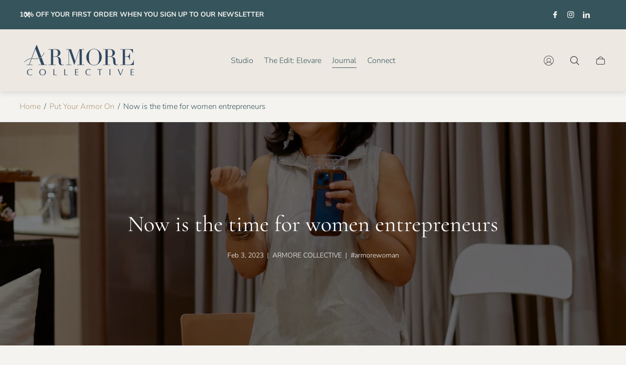

--- FILE ---
content_type: text/html; charset=utf-8
request_url: https://armorecollective.com/blogs/put_your_armor_on/now-is-the-time-for-women-entrepreneurs
body_size: 32540
content:
<!doctype html>
<html class="no-js" lang="en">
	<head>
		<meta charset="utf-8">
		<meta http-equiv="X-UA-Compatible" content="IE=edge">
		<meta name="viewport" content="width=device-width,initial-scale=1">
		<meta name="theme-color" content=""><link rel="canonical" href="https://armorecollective.com/blogs/put_your_armor_on/now-is-the-time-for-women-entrepreneurs">
		<link rel="preconnect" href="https://cdn.shopify.com" crossorigin><link rel="icon" href="//armorecollective.com/cdn/shop/files/Armore_Vertical_Blue_32x32.jpg?v=1763722173" type="image/png"><link rel="preconnect" href="https://fonts.shopifycdn.com" crossorigin><title>Now is the time for women entrepreneurs&ndash; Armore Collective</title><meta name="description" content="Now, more than ever, is the time for women entrepreneurs. We need to bring our perspectives, our mindsets, and our hearts into the world to help make it more inclusive and sustainable and build a better future. It won&#39;t be easy. We need to bring our grit, endurance, and sense of optimism that we can make a difference">

<meta property="og:site_name" content="Armore Collective">
<meta property="og:url" content="https://armorecollective.com/blogs/put_your_armor_on/now-is-the-time-for-women-entrepreneurs">
<meta property="og:title" content="Now is the time for women entrepreneurs">
<meta property="og:type" content="article">
<meta property="og:description" content="Now, more than ever, is the time for women entrepreneurs. We need to bring our perspectives, our mindsets, and our hearts into the world to help make it more inclusive and sustainable and build a better future. It won&#39;t be easy. We need to bring our grit, endurance, and sense of optimism that we can make a difference"><meta property="og:image" content="http://armorecollective.com/cdn/shop/articles/IMG_4045.jpg?v=1767506160">
	<meta property="og:image:secure_url" content="https://armorecollective.com/cdn/shop/articles/IMG_4045.jpg?v=1767506160">
	<meta property="og:image:width" content="3564">
	<meta property="og:image:height" content="5346"><meta name="twitter:card" content="summary_large_image">
<meta name="twitter:title" content="Now is the time for women entrepreneurs">
<meta name="twitter:description" content="Now, more than ever, is the time for women entrepreneurs. We need to bring our perspectives, our mindsets, and our hearts into the world to help make it more inclusive and sustainable and build a better future. It won&#39;t be easy. We need to bring our grit, endurance, and sense of optimism that we can make a difference">
<meta property="theme:layout" content="theme">
<meta property="theme:template" content="article">
<style>
	shopify-accelerated-checkout {
		--shopify-accelerated-checkout-button-block-size: 61px;
		--shopify-accelerated-checkout-button-border-radius: 0;
		--shopify-accelerated-checkout-button-box-shadow: none;
		--shopify-accelerated-checkout-skeleton-background-color: #dedede;
		--shopify-accelerated-checkout-skeleton-animation-opacity-start: 1;
		--shopify-accelerated-checkout-skeleton-animation-opacity-end: 0.5;
		--shopify-accelerated-checkout-skeleton-animation-duration: 4s;
		--shopify-accelerated-checkout-skeleton-animation-timing-function: ease;
	}
	shopify-accelerated-checkout-cart {
		--shopify-accelerated-checkout-button-block-size: 50px;
		--shopify-accelerated-checkout-button-inline-size: 50px;
		--shopify-accelerated-checkout-button-border-radius: 0px;
		--shopify-accelerated-checkout-button-box-shadow: none;
		--shopify-accelerated-checkout-inline-alignment: center;
		--shopify-accelerated-checkout-row-gap: 8px;
		--shopify-accelerated-checkout-skeleton-background-color: #dedede;
		--shopify-accelerated-checkout-skeleton-animation-opacity-start: 1;
		--shopify-accelerated-checkout-skeleton-animation-opacity-end: 0.5;
		--shopify-accelerated-checkout-skeleton-animation-duration: 4s;
		--shopify-accelerated-checkout-skeleton-animation-timing-function: ease;
	}
	:root {
		
		--global-container-width: 1680px;

		

		--loading-image: url(//armorecollective.com/cdn/shop/t/4/assets/loading.svg?v=139510183042965767481758712161);

		
		--color-black: #000;
		--color-black-light: rgba(0, 0, 0, 0.7);
		--color-white: #fff;
		--color-gray: #757575;
		--color-schooner: #595754;
		--color-soft-gray: #D2D2D2;
		--color-light-gray: #E9E9E9;
		--color-dark-gray: #999999;
		--color-valencia: #D33636;
		--color-silver: #C4C4C4;
		--color-snow: #F8F8F8;
		--color-whisper: #E6E6E6;
		--color-chelsea-cucumber: #81B154;
		--color-pancho: #EAB88C;
		--color-fire-bush: #E49D49;
		--color-green-success: #198754;
		--color-red-error: #B00020;
		--color-ghost-white: #F9F9F9;


	--settings-color-background:#f4f3ef;
	--settings-color-popup-background:#ffffff;
	--color-img-placeholder-bg: #eae8e0;
	--link-color:#ad987b;
	--settings-color-secondary-attention:#D33636;
	--settings-color-secondary-success:#81B154;



	--color-slider-arrow-background:#36545b;  
	--color-slider-arrow-icon:#90a3a5;  
	--color-slider-arrow-background-hover:#36545b;  
	--color-slider-arrow-icon-hover:#90a3a5;  

	--color-overlay:#000000; 


	--color-background: var(--settings-color-background, var(--color-white)); 
	--color-popup-background: var(--settings-color-popup-background, var(--color-white)); 
	--color-background-darken: #eeede7; 
	--color-table-cell: #eceae3;

	
	--ellipse-color-start: rgba(166, 94, 70, 0.35);
	--ellipse-color-finish: rgba(166, 94, 70, 0);
	--ellipse-gradient: radial-gradient(50% 50% at 50% 50%, var(--ellipse-color-start) 0%, var(--ellipse-color-finish) 100%);

	--color-secondary-attention: var(--settings-color-secondary-attention, var(--color-valencia)); 
	--color-secondary-success: var(--settings-color-secondary-success, var(--color-chelsea-cucumber)); 

		
			
			--color-settings-text-primary:#36545b;
			--color-settings-text-secondary:#36545b;
			--color-settings-text-thirdly:#ede9e2;
			--color-settings-heading:#36545b;
			--color-settings-label-base:#000000;
			--color-settings-label-primary:#ffffff;
			--color-settings-label-secondary:#ffffff;
			--color-settings-label-sold-out:#000000;

		--color-text-primary: var(--color-settings-text-primary, var(--color-black)); 
		--color-text-secondary: var(--color-settings-text-secondary, var(--color-gray)); 
		--color-text-thirdly: var(--color-settings-text-thirdly, var(--color-schooner)); 
		--color-heading: var(--color-settings-heading, var(--color-black)); 
		--color-secondary-text: var(--color-settings-text-secondary, var(--color-gray)); 
		--color-thirdly-text: var(--color-settings-text-thirdly, var(--color-schooner)); 
		--color-text-attention: var(--color-secondary-attention); 
		--color-text-success: var(--color-secondary-success); 
		--color-sale-label: #FFFFFF; 
		--color-label-base: var(--color-settings-label-base);
		--color-label-primary: var(--color-settings-label-primary);
		--color-label-secondary: var(--color-settings-label-secondary);
		--color-label-sold-out: var(--color-settings-label-sold-out);

		

		
			--settings-button-text-color-primary:#f4f3ef;
			--settings-button-background-color-primary:#ad987b;
			--settings-button-border-color-primary:rgba(0,0,0,0);
			--settings-button-outer-border-color-primary:#000000;

		
			--settings-button-text-color-primary-hover:#f4f3ef;
			--settings-button-background-color-primary-hover:#ad987b;
			--settings-button-border-color-primary-hover:rgba(0,0,0,0);
			--settings-button-outer-border-color-primary-hover:#000;

		
			--button-text-color-primary: var(--settings-button-text-color-primary);
			--button-background-color-primary: var(--settings-button-background-color-primary);
			--button-border-color-primary: var(--settings-button-border-color-primary);
			--button-outer-border-color-primary: var(--settings-button-outer-border-color-primary);

		
			--button-text-color-primary-hover: var(--settings-button-text-color-primary-hover);
			--button-background-color-primary-hover: var(--settings-button-background-color-primary-hover);
			--button-border-color-primary-hover: var(--settings-button-border-color-primary-hover);
			--button-outer-border-color-primary-hover: var(--settings-button-outer-border-color-primary-hover);


		
			--settings-button-text-color-secondary:#f4f3ef;
			--settings-button-background-color-secondary:#ad987b;
			--settings-button-border-color-secondary:rgba(0,0,0,0);
			--settings-button-outer-border-color-secondary:#000000;

		
			--settings-button-text-color-secondary-hover:#f4f3ef;
			--settings-button-background-color-secondary-hover:#ad987b;
			--settings-button-border-color-secondary-hover:rgba(0,0,0,0);
			--settings-button-outer-border-color-secondary-hover:#000;

		
			--button-text-color-secondary: var(--settings-button-text-color-secondary);
			--button-background-color-secondary: var(--settings-button-background-color-secondary);
			--button-border-color-secondary: var(--settings-button-border-color-secondary);
			--button-outer-border-color-secondary: var(--settings-button-outer-border-color-secondary);

		
			--button-text-color-secondary-hover: var(--settings-button-text-color-secondary-hover);
			--button-background-color-secondary-hover: var(--settings-button-background-color-secondary-hover);
			--button-border-color-secondary-hover: var(--settings-button-border-color-secondary-hover);
			--button-outer-border-color-secondary-hover: var(--settings-button-outer-border-color-secondary-hover);


		
			--settings-button-circle-text-color:#2C2A28;
			--settings-button-circle-background-color:transparent;
			--settings-button-circle-border-color:#8B8885;
			--settings-button-circle-outer-border-color:#f4f3ef;

		
			--settings-button-circle-text-color-hover:#2C2A28;
			--settings-button-circle-background-color-hover:#ede9e2;
			--settings-button-circle-border-color-hover:#ede9e2;
			--settings-button-circle-outer-border-color-hover:#D2D2D2;

		
			--button-circle-text-color: var(--settings-button-circle-text-color);
			--button-circle-background-color: var(--settings-button-circle-background-color);
			--button-circle-border-color: var(--settings-button-circle-border-color);
			--button-circle-outer-border-color: var(--settings-button-circle-outer-border-color);

		
			--button-circle-text-color-hover: var(--settings-button-circle-text-color-hover);
			--button-circle-background-color-hover: var(--settings-button-circle-background-color-hover);
			--button-circle-border-color-hover: var(--settings-button-circle-border-color-hover);
			--button-circle-outer-border-color-hover: var(--settings-button-circle-outer-border-color-hover);



		
			--settings-button-text-color-play:#f4f3ef;
			--settings-button-background-color-play:#ad987b;

		
			--settings-button-text-color-play-hover:#f4f3ef;
			--settings-button-background-color-play-hover:#ad987b;
			--settings-button-background-color-opacity-play-hover:rgba(173, 152, 123, 0.07);

		
			--settings-product-card-button-text-color:#f9f5f0;
			--settings-product-card-button-background-color:#b49071;
			--settings-product-card-button-border-color:rgba(0,0,0,0);

		
			--settings-product-card-button-text-color-hover:#f9f5f0;
			--settings-product-card-button-background-color-hover:#8f7259;
			--settings-product-card-button-border-color-hover:rgba(0,0,0,0);

		
			--button-text-color-play: var(--settings-button-text-color-play);
			--button-background-color-play: var(--settings-button-background-color-play);
			--button-background-color-opacity-play: var(--settings-button-background-color-opacity-play-hover);

		
			--button-text-color-play-hover: var(--settings-button-text-color-play-hover);
			--button-background-color-play-hover: var(--settings-button-background-color-play-hover);

		
			--settings-button-icon-color-social:#36545b;
			--settings-button-background-color-social:#f4f3ef;
			--settings-button-border-color-social:#949494;

		
			--settings-button-icon-color-social-hover:#f4f3ef;
			--settings-button-background-color-social-hover:#36545b;
			--settings-button-border-color-social-hover:#36545b;

		
			--button-icon-color-social: var(--settings-button-icon-color-social);
			--button-background-color-social: var(--settings-button-background-color-social);
			--button-border-color-social: var(--settings-button-border-color-social);

		
			--button-icon-color-social-hover: var(--settings-button-icon-color-social-hover);
			--button-background-color-social-hover: var(--settings-button-background-color-social-hover);
			--button-border-color-social-hover: var(--settings-button-border-color-social-hover);

		
			
			--product-card-footer-color: #F9F5F0;
			--product-card-footer-color-opacity: rgba(249, 245, 240, 0.6);

		
			--product-card-button-text-color: var(--settings-product-card-button-text-color);
			--product-card-button-background-color: var(--settings-product-card-button-background-color);
			--product-card-button-border-color: var(--settings-product-card-button-border-color);

		
			--product-card-button-text-color-hover: var(--settings-product-card-button-text-color-hover);
			--product-card-button-background-color-hover: var(--settings-product-card-button-background-color-hover);
			--product-card-button-border-color-hover: var(--settings-product-card-button-border-color-hover);

		
			--product-card-mobile-button-text-color:#ffffff;
			--product-card-mobile-button-background-color:#000000;
			--product-card-mobile-button-border-color:#000000;
			--product-card-mobile-button-outer-border-color:#000000;
			--product-card-mobile-button-text-color-hover:#000;
			--product-card-mobile-button-background-color-hover:#ffffff;
			--product-card-mobile-button-border-color-hover:#000;
			--product-card-mobile-button-outer-border-color-hover:#000;


			
			--color-settings-preloader-primary:#e6e6e6;
			--color-settings-preloader-secondary:#36545b;
			--background-color-settings-preloader:rgba(173, 152, 123, 0.35);

		--color-preloader-primary: var(--color-settings-preloader-primary, var(--color-whisper)); 
		--color-preloader-secondary: var(--color-settings-preloader-secondary , var(--color-black)); 
		--background-color-preloader: var(--background-color-settings-preloader); 

		
		

		--settings-product-card-border-color:#e6e6e6;
		--settings-product-card-border-color-hover:#c4c4c4;

		--color-border-primary:#2c2a28; 
		--color-border-secondary:#e6e6e6; 
		--color-border-thirdly:#949494; 

		--product-card-border-color: var(--settings-product-card-border-color); 
		--product-card-border-color-hover: var(--settings-product-card-border-color-hover); 

		

		--settings-background-label-color-base:#ffe81b;
	--settings-background-label-color-primary:#f8d093;
	--settings-background-label-color-secondary:#b49071;
	--settings-background-label-color-sold-out:#f2f2f2;
	--settings-color-product-card-text:#000000;

	--color-background-label-base: var(--settings-background-label-color-base);
	--color-background-label-primary: var(--settings-background-label-color-primary);
	--color-background-label-secondary: var(--settings-background-label-color-secondary);
	--color-background-label-sale:#cc0000;
	--color-background-label-sold-out: var(--settings-background-label-color-sold-out);
	--color-background-quick-buttons: #fff;
	--color-background-opacity-quick-buttons: rgba(255, 255, 255, 0.4);
	--color-text-quick-buttons: #000;
	--color-compare-sticky-button-bg: #000;
	--color-compare-sticky-button-color: #fff;
	--color-pdp-compare-button-bg: #fff;
	--color-pdp-compare-button-color: #000;
}

		
		
		
		@font-face {
  font-family: "Nunito Sans";
  font-weight: 300;
  font-style: normal;
  font-display: swap;
  src: url("//armorecollective.com/cdn/fonts/nunito_sans/nunitosans_n3.dd449b0f52a6ad3150beb6eb8d82627ea34fcb52.woff2") format("woff2"),
       url("//armorecollective.com/cdn/fonts/nunito_sans/nunitosans_n3.45928256bc616e1eba7b853895e4696fe2a37713.woff") format("woff");
}
@font-face {
  font-family: Cormorant;
  font-weight: 400;
  font-style: normal;
  font-display: swap;
  src: url("//armorecollective.com/cdn/fonts/cormorant/cormorant_n4.bd66e8e0031690b46374315bd1c15a17a8dcd450.woff2") format("woff2"),
       url("//armorecollective.com/cdn/fonts/cormorant/cormorant_n4.e5604516683cb4cc166c001f2ff5f387255e3b45.woff") format("woff");
}
@font-face {
  font-family: "Pinyon Script";
  font-weight: 400;
  font-style: normal;
  font-display: swap;
  src: url("//armorecollective.com/cdn/fonts/pinyon_script/pinyonscript_n4.d5cdaa582aa86df1f76ad2002864c37d1f357b0a.woff2") format("woff2"),
       url("//armorecollective.com/cdn/fonts/pinyon_script/pinyonscript_n4.2c85807ad691f4dfea1ae3c4ea85285d0391c6ce.woff") format("woff");
}
@font-face {
  font-family: "Nunito Sans";
  font-weight: 700;
  font-style: normal;
  font-display: swap;
  src: url("//armorecollective.com/cdn/fonts/nunito_sans/nunitosans_n7.25d963ed46da26098ebeab731e90d8802d989fa5.woff2") format("woff2"),
       url("//armorecollective.com/cdn/fonts/nunito_sans/nunitosans_n7.d32e3219b3d2ec82285d3027bd673efc61a996c8.woff") format("woff");
}

		@font-face {
  font-family: "Nunito Sans";
  font-weight: 300;
  font-style: italic;
  font-display: swap;
  src: url("//armorecollective.com/cdn/fonts/nunito_sans/nunitosans_i3.25cfe26d24b90b67b639ed9f5ce92c1998451bfe.woff2") format("woff2"),
       url("//armorecollective.com/cdn/fonts/nunito_sans/nunitosans_i3.8b447d33bcae1ea38db366085c0903f48f832383.woff") format("woff");
}

		@font-face {
  font-family: "Nunito Sans";
  font-weight: 700;
  font-style: italic;
  font-display: swap;
  src: url("//armorecollective.com/cdn/fonts/nunito_sans/nunitosans_i7.8c1124729eec046a321e2424b2acf328c2c12139.woff2") format("woff2"),
       url("//armorecollective.com/cdn/fonts/nunito_sans/nunitosans_i7.af4cda04357273e0996d21184432bcb14651a64d.woff") format("woff");
}


		:root {
			--body-font-size:16px;
			--body-font-size-without-unit:16;
			--heading-font-size:16px;
			--subheading-font-size:16px;
			--base-font-family: "Nunito Sans", sans-serif;
			--heading-font-family: Cormorant, serif;
			--subheading-font-family: "Pinyon Script", "lucia BT", cursive;
			--heading-font-weight:400;
			--subheading-font-weight:400;
		}

		

			:root {
				--product-card-object-fit:cover;
				--product-card-image-aspect-ratio:100%;
			}

		

			:root {
				--sticky-sidebar-offset-top: 40px;
			}@media (-moz-touch-enabled: 0), (hover: hover) {
			body * {
				scrollbar-color:rgba(54, 84, 91, 0.2) rgba(144, 163, 165, 0.0);
			}

			body *::-webkit-scrollbar-track {
				background-color:rgba(144, 163, 165, 0.0);
			}

			body *::-webkit-scrollbar-thumb {
				background-color:rgba(54, 84, 91, 0.2);
			}
		}
</style>
<link rel="stylesheet" href="//armorecollective.com/cdn/shop/t/4/assets/main.build.css?v=29179023756725995591765990677"><link rel="stylesheet" href="//armorecollective.com/cdn/shop/t/4/assets/header.build.css?v=137651517032451344471758712160"><script>
			window.themeCore = window.themeCore || {};
			window.themeCore.productPlaceholderImage ="https:\/\/armorecollective.com\/cdn\/shopifycloud\/storefront\/assets\/no-image-2048-a2addb12.gif";
			window.themeCore.articlePlaceholderImage ="https:\/\/armorecollective.com\/cdn\/shop\/files\/Label.png?v=1763642839";
			window.themeCore.articlePlaceholderImageFocal = "50.0% 50.0%";
			window.themeCore.productPlaceholderImageFocal = null;
		</script>

		<script>window.performance && window.performance.mark && window.performance.mark('shopify.content_for_header.start');</script><meta id="shopify-digital-wallet" name="shopify-digital-wallet" content="/55082483815/digital_wallets/dialog">
<link rel="alternate" type="application/atom+xml" title="Feed" href="/blogs/put_your_armor_on.atom" />
<script async="async" src="/checkouts/internal/preloads.js?locale=en-PH"></script>
<script id="shopify-features" type="application/json">{"accessToken":"15f751019a797afacc02508f2b8f979b","betas":["rich-media-storefront-analytics"],"domain":"armorecollective.com","predictiveSearch":true,"shopId":55082483815,"locale":"en"}</script>
<script>var Shopify = Shopify || {};
Shopify.shop = "armore-collective.myshopify.com";
Shopify.locale = "en";
Shopify.currency = {"active":"PHP","rate":"1.0"};
Shopify.country = "PH";
Shopify.theme = {"name":"Lace","id":133144215655,"schema_name":"Gain","schema_version":"4.1.0","theme_store_id":2077,"role":"main"};
Shopify.theme.handle = "null";
Shopify.theme.style = {"id":null,"handle":null};
Shopify.cdnHost = "armorecollective.com/cdn";
Shopify.routes = Shopify.routes || {};
Shopify.routes.root = "/";</script>
<script type="module">!function(o){(o.Shopify=o.Shopify||{}).modules=!0}(window);</script>
<script>!function(o){function n(){var o=[];function n(){o.push(Array.prototype.slice.apply(arguments))}return n.q=o,n}var t=o.Shopify=o.Shopify||{};t.loadFeatures=n(),t.autoloadFeatures=n()}(window);</script>
<script id="shop-js-analytics" type="application/json">{"pageType":"article"}</script>
<script defer="defer" async type="module" src="//armorecollective.com/cdn/shopifycloud/shop-js/modules/v2/client.init-shop-cart-sync_BT-GjEfc.en.esm.js"></script>
<script defer="defer" async type="module" src="//armorecollective.com/cdn/shopifycloud/shop-js/modules/v2/chunk.common_D58fp_Oc.esm.js"></script>
<script defer="defer" async type="module" src="//armorecollective.com/cdn/shopifycloud/shop-js/modules/v2/chunk.modal_xMitdFEc.esm.js"></script>
<script type="module">
  await import("//armorecollective.com/cdn/shopifycloud/shop-js/modules/v2/client.init-shop-cart-sync_BT-GjEfc.en.esm.js");
await import("//armorecollective.com/cdn/shopifycloud/shop-js/modules/v2/chunk.common_D58fp_Oc.esm.js");
await import("//armorecollective.com/cdn/shopifycloud/shop-js/modules/v2/chunk.modal_xMitdFEc.esm.js");

  window.Shopify.SignInWithShop?.initShopCartSync?.({"fedCMEnabled":true,"windoidEnabled":true});

</script>
<script>(function() {
  var isLoaded = false;
  function asyncLoad() {
    if (isLoaded) return;
    isLoaded = true;
    var urls = ["https:\/\/app.adoric-om.com\/adoric.js?key=3051a80e536bda53d6f5529dd4a8e904\u0026shop=armore-collective.myshopify.com","https:\/\/cdn.nfcube.com\/instafeed-35e30c8b81f3b8335ea7d44c25d1e7e6.js?shop=armore-collective.myshopify.com"];
    for (var i = 0; i < urls.length; i++) {
      var s = document.createElement('script');
      s.type = 'text/javascript';
      s.async = true;
      s.src = urls[i];
      var x = document.getElementsByTagName('script')[0];
      x.parentNode.insertBefore(s, x);
    }
  };
  if(window.attachEvent) {
    window.attachEvent('onload', asyncLoad);
  } else {
    window.addEventListener('load', asyncLoad, false);
  }
})();</script>
<script id="__st">var __st={"a":55082483815,"offset":28800,"reqid":"a1d22542-f4bc-438c-86a3-d4b36676c047-1769091901","pageurl":"armorecollective.com\/blogs\/put_your_armor_on\/now-is-the-time-for-women-entrepreneurs","s":"articles-557491585127","u":"f4d808b90c66","p":"article","rtyp":"article","rid":557491585127};</script>
<script>window.ShopifyPaypalV4VisibilityTracking = true;</script>
<script id="captcha-bootstrap">!function(){'use strict';const t='contact',e='account',n='new_comment',o=[[t,t],['blogs',n],['comments',n],[t,'customer']],c=[[e,'customer_login'],[e,'guest_login'],[e,'recover_customer_password'],[e,'create_customer']],r=t=>t.map((([t,e])=>`form[action*='/${t}']:not([data-nocaptcha='true']) input[name='form_type'][value='${e}']`)).join(','),a=t=>()=>t?[...document.querySelectorAll(t)].map((t=>t.form)):[];function s(){const t=[...o],e=r(t);return a(e)}const i='password',u='form_key',d=['recaptcha-v3-token','g-recaptcha-response','h-captcha-response',i],f=()=>{try{return window.sessionStorage}catch{return}},m='__shopify_v',_=t=>t.elements[u];function p(t,e,n=!1){try{const o=window.sessionStorage,c=JSON.parse(o.getItem(e)),{data:r}=function(t){const{data:e,action:n}=t;return t[m]||n?{data:e,action:n}:{data:t,action:n}}(c);for(const[e,n]of Object.entries(r))t.elements[e]&&(t.elements[e].value=n);n&&o.removeItem(e)}catch(o){console.error('form repopulation failed',{error:o})}}const l='form_type',E='cptcha';function T(t){t.dataset[E]=!0}const w=window,h=w.document,L='Shopify',v='ce_forms',y='captcha';let A=!1;((t,e)=>{const n=(g='f06e6c50-85a8-45c8-87d0-21a2b65856fe',I='https://cdn.shopify.com/shopifycloud/storefront-forms-hcaptcha/ce_storefront_forms_captcha_hcaptcha.v1.5.2.iife.js',D={infoText:'Protected by hCaptcha',privacyText:'Privacy',termsText:'Terms'},(t,e,n)=>{const o=w[L][v],c=o.bindForm;if(c)return c(t,g,e,D).then(n);var r;o.q.push([[t,g,e,D],n]),r=I,A||(h.body.append(Object.assign(h.createElement('script'),{id:'captcha-provider',async:!0,src:r})),A=!0)});var g,I,D;w[L]=w[L]||{},w[L][v]=w[L][v]||{},w[L][v].q=[],w[L][y]=w[L][y]||{},w[L][y].protect=function(t,e){n(t,void 0,e),T(t)},Object.freeze(w[L][y]),function(t,e,n,w,h,L){const[v,y,A,g]=function(t,e,n){const i=e?o:[],u=t?c:[],d=[...i,...u],f=r(d),m=r(i),_=r(d.filter((([t,e])=>n.includes(e))));return[a(f),a(m),a(_),s()]}(w,h,L),I=t=>{const e=t.target;return e instanceof HTMLFormElement?e:e&&e.form},D=t=>v().includes(t);t.addEventListener('submit',(t=>{const e=I(t);if(!e)return;const n=D(e)&&!e.dataset.hcaptchaBound&&!e.dataset.recaptchaBound,o=_(e),c=g().includes(e)&&(!o||!o.value);(n||c)&&t.preventDefault(),c&&!n&&(function(t){try{if(!f())return;!function(t){const e=f();if(!e)return;const n=_(t);if(!n)return;const o=n.value;o&&e.removeItem(o)}(t);const e=Array.from(Array(32),(()=>Math.random().toString(36)[2])).join('');!function(t,e){_(t)||t.append(Object.assign(document.createElement('input'),{type:'hidden',name:u})),t.elements[u].value=e}(t,e),function(t,e){const n=f();if(!n)return;const o=[...t.querySelectorAll(`input[type='${i}']`)].map((({name:t})=>t)),c=[...d,...o],r={};for(const[a,s]of new FormData(t).entries())c.includes(a)||(r[a]=s);n.setItem(e,JSON.stringify({[m]:1,action:t.action,data:r}))}(t,e)}catch(e){console.error('failed to persist form',e)}}(e),e.submit())}));const S=(t,e)=>{t&&!t.dataset[E]&&(n(t,e.some((e=>e===t))),T(t))};for(const o of['focusin','change'])t.addEventListener(o,(t=>{const e=I(t);D(e)&&S(e,y())}));const B=e.get('form_key'),M=e.get(l),P=B&&M;t.addEventListener('DOMContentLoaded',(()=>{const t=y();if(P)for(const e of t)e.elements[l].value===M&&p(e,B);[...new Set([...A(),...v().filter((t=>'true'===t.dataset.shopifyCaptcha))])].forEach((e=>S(e,t)))}))}(h,new URLSearchParams(w.location.search),n,t,e,['guest_login'])})(!0,!0)}();</script>
<script integrity="sha256-4kQ18oKyAcykRKYeNunJcIwy7WH5gtpwJnB7kiuLZ1E=" data-source-attribution="shopify.loadfeatures" defer="defer" src="//armorecollective.com/cdn/shopifycloud/storefront/assets/storefront/load_feature-a0a9edcb.js" crossorigin="anonymous"></script>
<script data-source-attribution="shopify.dynamic_checkout.dynamic.init">var Shopify=Shopify||{};Shopify.PaymentButton=Shopify.PaymentButton||{isStorefrontPortableWallets:!0,init:function(){window.Shopify.PaymentButton.init=function(){};var t=document.createElement("script");t.src="https://armorecollective.com/cdn/shopifycloud/portable-wallets/latest/portable-wallets.en.js",t.type="module",document.head.appendChild(t)}};
</script>
<script data-source-attribution="shopify.dynamic_checkout.buyer_consent">
  function portableWalletsHideBuyerConsent(e){var t=document.getElementById("shopify-buyer-consent"),n=document.getElementById("shopify-subscription-policy-button");t&&n&&(t.classList.add("hidden"),t.setAttribute("aria-hidden","true"),n.removeEventListener("click",e))}function portableWalletsShowBuyerConsent(e){var t=document.getElementById("shopify-buyer-consent"),n=document.getElementById("shopify-subscription-policy-button");t&&n&&(t.classList.remove("hidden"),t.removeAttribute("aria-hidden"),n.addEventListener("click",e))}window.Shopify?.PaymentButton&&(window.Shopify.PaymentButton.hideBuyerConsent=portableWalletsHideBuyerConsent,window.Shopify.PaymentButton.showBuyerConsent=portableWalletsShowBuyerConsent);
</script>
<script data-source-attribution="shopify.dynamic_checkout.cart.bootstrap">document.addEventListener("DOMContentLoaded",(function(){function t(){return document.querySelector("shopify-accelerated-checkout-cart, shopify-accelerated-checkout")}if(t())Shopify.PaymentButton.init();else{new MutationObserver((function(e,n){t()&&(Shopify.PaymentButton.init(),n.disconnect())})).observe(document.body,{childList:!0,subtree:!0})}}));
</script>

<script>window.performance && window.performance.mark && window.performance.mark('shopify.content_for_header.end');</script>

		<script>
			document.querySelector("html").classList.remove("no-js");
		</script>
	<link href="https://monorail-edge.shopifysvc.com" rel="dns-prefetch">
<script>(function(){if ("sendBeacon" in navigator && "performance" in window) {try {var session_token_from_headers = performance.getEntriesByType('navigation')[0].serverTiming.find(x => x.name == '_s').description;} catch {var session_token_from_headers = undefined;}var session_cookie_matches = document.cookie.match(/_shopify_s=([^;]*)/);var session_token_from_cookie = session_cookie_matches && session_cookie_matches.length === 2 ? session_cookie_matches[1] : "";var session_token = session_token_from_headers || session_token_from_cookie || "";function handle_abandonment_event(e) {var entries = performance.getEntries().filter(function(entry) {return /monorail-edge.shopifysvc.com/.test(entry.name);});if (!window.abandonment_tracked && entries.length === 0) {window.abandonment_tracked = true;var currentMs = Date.now();var navigation_start = performance.timing.navigationStart;var payload = {shop_id: 55082483815,url: window.location.href,navigation_start,duration: currentMs - navigation_start,session_token,page_type: "article"};window.navigator.sendBeacon("https://monorail-edge.shopifysvc.com/v1/produce", JSON.stringify({schema_id: "online_store_buyer_site_abandonment/1.1",payload: payload,metadata: {event_created_at_ms: currentMs,event_sent_at_ms: currentMs}}));}}window.addEventListener('pagehide', handle_abandonment_event);}}());</script>
<script id="web-pixels-manager-setup">(function e(e,d,r,n,o){if(void 0===o&&(o={}),!Boolean(null===(a=null===(i=window.Shopify)||void 0===i?void 0:i.analytics)||void 0===a?void 0:a.replayQueue)){var i,a;window.Shopify=window.Shopify||{};var t=window.Shopify;t.analytics=t.analytics||{};var s=t.analytics;s.replayQueue=[],s.publish=function(e,d,r){return s.replayQueue.push([e,d,r]),!0};try{self.performance.mark("wpm:start")}catch(e){}var l=function(){var e={modern:/Edge?\/(1{2}[4-9]|1[2-9]\d|[2-9]\d{2}|\d{4,})\.\d+(\.\d+|)|Firefox\/(1{2}[4-9]|1[2-9]\d|[2-9]\d{2}|\d{4,})\.\d+(\.\d+|)|Chrom(ium|e)\/(9{2}|\d{3,})\.\d+(\.\d+|)|(Maci|X1{2}).+ Version\/(15\.\d+|(1[6-9]|[2-9]\d|\d{3,})\.\d+)([,.]\d+|)( \(\w+\)|)( Mobile\/\w+|) Safari\/|Chrome.+OPR\/(9{2}|\d{3,})\.\d+\.\d+|(CPU[ +]OS|iPhone[ +]OS|CPU[ +]iPhone|CPU IPhone OS|CPU iPad OS)[ +]+(15[._]\d+|(1[6-9]|[2-9]\d|\d{3,})[._]\d+)([._]\d+|)|Android:?[ /-](13[3-9]|1[4-9]\d|[2-9]\d{2}|\d{4,})(\.\d+|)(\.\d+|)|Android.+Firefox\/(13[5-9]|1[4-9]\d|[2-9]\d{2}|\d{4,})\.\d+(\.\d+|)|Android.+Chrom(ium|e)\/(13[3-9]|1[4-9]\d|[2-9]\d{2}|\d{4,})\.\d+(\.\d+|)|SamsungBrowser\/([2-9]\d|\d{3,})\.\d+/,legacy:/Edge?\/(1[6-9]|[2-9]\d|\d{3,})\.\d+(\.\d+|)|Firefox\/(5[4-9]|[6-9]\d|\d{3,})\.\d+(\.\d+|)|Chrom(ium|e)\/(5[1-9]|[6-9]\d|\d{3,})\.\d+(\.\d+|)([\d.]+$|.*Safari\/(?![\d.]+ Edge\/[\d.]+$))|(Maci|X1{2}).+ Version\/(10\.\d+|(1[1-9]|[2-9]\d|\d{3,})\.\d+)([,.]\d+|)( \(\w+\)|)( Mobile\/\w+|) Safari\/|Chrome.+OPR\/(3[89]|[4-9]\d|\d{3,})\.\d+\.\d+|(CPU[ +]OS|iPhone[ +]OS|CPU[ +]iPhone|CPU IPhone OS|CPU iPad OS)[ +]+(10[._]\d+|(1[1-9]|[2-9]\d|\d{3,})[._]\d+)([._]\d+|)|Android:?[ /-](13[3-9]|1[4-9]\d|[2-9]\d{2}|\d{4,})(\.\d+|)(\.\d+|)|Mobile Safari.+OPR\/([89]\d|\d{3,})\.\d+\.\d+|Android.+Firefox\/(13[5-9]|1[4-9]\d|[2-9]\d{2}|\d{4,})\.\d+(\.\d+|)|Android.+Chrom(ium|e)\/(13[3-9]|1[4-9]\d|[2-9]\d{2}|\d{4,})\.\d+(\.\d+|)|Android.+(UC? ?Browser|UCWEB|U3)[ /]?(15\.([5-9]|\d{2,})|(1[6-9]|[2-9]\d|\d{3,})\.\d+)\.\d+|SamsungBrowser\/(5\.\d+|([6-9]|\d{2,})\.\d+)|Android.+MQ{2}Browser\/(14(\.(9|\d{2,})|)|(1[5-9]|[2-9]\d|\d{3,})(\.\d+|))(\.\d+|)|K[Aa][Ii]OS\/(3\.\d+|([4-9]|\d{2,})\.\d+)(\.\d+|)/},d=e.modern,r=e.legacy,n=navigator.userAgent;return n.match(d)?"modern":n.match(r)?"legacy":"unknown"}(),u="modern"===l?"modern":"legacy",c=(null!=n?n:{modern:"",legacy:""})[u],f=function(e){return[e.baseUrl,"/wpm","/b",e.hashVersion,"modern"===e.buildTarget?"m":"l",".js"].join("")}({baseUrl:d,hashVersion:r,buildTarget:u}),m=function(e){var d=e.version,r=e.bundleTarget,n=e.surface,o=e.pageUrl,i=e.monorailEndpoint;return{emit:function(e){var a=e.status,t=e.errorMsg,s=(new Date).getTime(),l=JSON.stringify({metadata:{event_sent_at_ms:s},events:[{schema_id:"web_pixels_manager_load/3.1",payload:{version:d,bundle_target:r,page_url:o,status:a,surface:n,error_msg:t},metadata:{event_created_at_ms:s}}]});if(!i)return console&&console.warn&&console.warn("[Web Pixels Manager] No Monorail endpoint provided, skipping logging."),!1;try{return self.navigator.sendBeacon.bind(self.navigator)(i,l)}catch(e){}var u=new XMLHttpRequest;try{return u.open("POST",i,!0),u.setRequestHeader("Content-Type","text/plain"),u.send(l),!0}catch(e){return console&&console.warn&&console.warn("[Web Pixels Manager] Got an unhandled error while logging to Monorail."),!1}}}}({version:r,bundleTarget:l,surface:e.surface,pageUrl:self.location.href,monorailEndpoint:e.monorailEndpoint});try{o.browserTarget=l,function(e){var d=e.src,r=e.async,n=void 0===r||r,o=e.onload,i=e.onerror,a=e.sri,t=e.scriptDataAttributes,s=void 0===t?{}:t,l=document.createElement("script"),u=document.querySelector("head"),c=document.querySelector("body");if(l.async=n,l.src=d,a&&(l.integrity=a,l.crossOrigin="anonymous"),s)for(var f in s)if(Object.prototype.hasOwnProperty.call(s,f))try{l.dataset[f]=s[f]}catch(e){}if(o&&l.addEventListener("load",o),i&&l.addEventListener("error",i),u)u.appendChild(l);else{if(!c)throw new Error("Did not find a head or body element to append the script");c.appendChild(l)}}({src:f,async:!0,onload:function(){if(!function(){var e,d;return Boolean(null===(d=null===(e=window.Shopify)||void 0===e?void 0:e.analytics)||void 0===d?void 0:d.initialized)}()){var d=window.webPixelsManager.init(e)||void 0;if(d){var r=window.Shopify.analytics;r.replayQueue.forEach((function(e){var r=e[0],n=e[1],o=e[2];d.publishCustomEvent(r,n,o)})),r.replayQueue=[],r.publish=d.publishCustomEvent,r.visitor=d.visitor,r.initialized=!0}}},onerror:function(){return m.emit({status:"failed",errorMsg:"".concat(f," has failed to load")})},sri:function(e){var d=/^sha384-[A-Za-z0-9+/=]+$/;return"string"==typeof e&&d.test(e)}(c)?c:"",scriptDataAttributes:o}),m.emit({status:"loading"})}catch(e){m.emit({status:"failed",errorMsg:(null==e?void 0:e.message)||"Unknown error"})}}})({shopId: 55082483815,storefrontBaseUrl: "https://armorecollective.com",extensionsBaseUrl: "https://extensions.shopifycdn.com/cdn/shopifycloud/web-pixels-manager",monorailEndpoint: "https://monorail-edge.shopifysvc.com/unstable/produce_batch",surface: "storefront-renderer",enabledBetaFlags: ["2dca8a86"],webPixelsConfigList: [{"id":"1383071847","configuration":"{\"pixel_id\":\"26460610460206434\",\"pixel_type\":\"facebook_pixel\"}","eventPayloadVersion":"v1","runtimeContext":"OPEN","scriptVersion":"ca16bc87fe92b6042fbaa3acc2fbdaa6","type":"APP","apiClientId":2329312,"privacyPurposes":["ANALYTICS","MARKETING","SALE_OF_DATA"],"dataSharingAdjustments":{"protectedCustomerApprovalScopes":[]}},{"id":"1054834791","configuration":"{\"subdomain\": \"armore-collective\"}","eventPayloadVersion":"v1","runtimeContext":"STRICT","scriptVersion":"7c43d34f3733b2440dd44bce7edbeb00","type":"APP","apiClientId":1615517,"privacyPurposes":["ANALYTICS","MARKETING","SALE_OF_DATA"],"dataSharingAdjustments":{"protectedCustomerApprovalScopes":["read_customer_address","read_customer_email","read_customer_name","read_customer_personal_data","read_customer_phone"]}},{"id":"56393831","eventPayloadVersion":"v1","runtimeContext":"LAX","scriptVersion":"1","type":"CUSTOM","privacyPurposes":["ANALYTICS"],"name":"Google Analytics tag (migrated)"},{"id":"shopify-app-pixel","configuration":"{}","eventPayloadVersion":"v1","runtimeContext":"STRICT","scriptVersion":"0450","apiClientId":"shopify-pixel","type":"APP","privacyPurposes":["ANALYTICS","MARKETING"]},{"id":"shopify-custom-pixel","eventPayloadVersion":"v1","runtimeContext":"LAX","scriptVersion":"0450","apiClientId":"shopify-pixel","type":"CUSTOM","privacyPurposes":["ANALYTICS","MARKETING"]}],isMerchantRequest: false,initData: {"shop":{"name":"Armore Collective","paymentSettings":{"currencyCode":"PHP"},"myshopifyDomain":"armore-collective.myshopify.com","countryCode":"PH","storefrontUrl":"https:\/\/armorecollective.com"},"customer":null,"cart":null,"checkout":null,"productVariants":[],"purchasingCompany":null},},"https://armorecollective.com/cdn","fcfee988w5aeb613cpc8e4bc33m6693e112",{"modern":"","legacy":""},{"shopId":"55082483815","storefrontBaseUrl":"https:\/\/armorecollective.com","extensionBaseUrl":"https:\/\/extensions.shopifycdn.com\/cdn\/shopifycloud\/web-pixels-manager","surface":"storefront-renderer","enabledBetaFlags":"[\"2dca8a86\"]","isMerchantRequest":"false","hashVersion":"fcfee988w5aeb613cpc8e4bc33m6693e112","publish":"custom","events":"[[\"page_viewed\",{}]]"});</script><script>
  window.ShopifyAnalytics = window.ShopifyAnalytics || {};
  window.ShopifyAnalytics.meta = window.ShopifyAnalytics.meta || {};
  window.ShopifyAnalytics.meta.currency = 'PHP';
  var meta = {"page":{"pageType":"article","resourceType":"article","resourceId":557491585127,"requestId":"a1d22542-f4bc-438c-86a3-d4b36676c047-1769091901"}};
  for (var attr in meta) {
    window.ShopifyAnalytics.meta[attr] = meta[attr];
  }
</script>
<script class="analytics">
  (function () {
    var customDocumentWrite = function(content) {
      var jquery = null;

      if (window.jQuery) {
        jquery = window.jQuery;
      } else if (window.Checkout && window.Checkout.$) {
        jquery = window.Checkout.$;
      }

      if (jquery) {
        jquery('body').append(content);
      }
    };

    var hasLoggedConversion = function(token) {
      if (token) {
        return document.cookie.indexOf('loggedConversion=' + token) !== -1;
      }
      return false;
    }

    var setCookieIfConversion = function(token) {
      if (token) {
        var twoMonthsFromNow = new Date(Date.now());
        twoMonthsFromNow.setMonth(twoMonthsFromNow.getMonth() + 2);

        document.cookie = 'loggedConversion=' + token + '; expires=' + twoMonthsFromNow;
      }
    }

    var trekkie = window.ShopifyAnalytics.lib = window.trekkie = window.trekkie || [];
    if (trekkie.integrations) {
      return;
    }
    trekkie.methods = [
      'identify',
      'page',
      'ready',
      'track',
      'trackForm',
      'trackLink'
    ];
    trekkie.factory = function(method) {
      return function() {
        var args = Array.prototype.slice.call(arguments);
        args.unshift(method);
        trekkie.push(args);
        return trekkie;
      };
    };
    for (var i = 0; i < trekkie.methods.length; i++) {
      var key = trekkie.methods[i];
      trekkie[key] = trekkie.factory(key);
    }
    trekkie.load = function(config) {
      trekkie.config = config || {};
      trekkie.config.initialDocumentCookie = document.cookie;
      var first = document.getElementsByTagName('script')[0];
      var script = document.createElement('script');
      script.type = 'text/javascript';
      script.onerror = function(e) {
        var scriptFallback = document.createElement('script');
        scriptFallback.type = 'text/javascript';
        scriptFallback.onerror = function(error) {
                var Monorail = {
      produce: function produce(monorailDomain, schemaId, payload) {
        var currentMs = new Date().getTime();
        var event = {
          schema_id: schemaId,
          payload: payload,
          metadata: {
            event_created_at_ms: currentMs,
            event_sent_at_ms: currentMs
          }
        };
        return Monorail.sendRequest("https://" + monorailDomain + "/v1/produce", JSON.stringify(event));
      },
      sendRequest: function sendRequest(endpointUrl, payload) {
        // Try the sendBeacon API
        if (window && window.navigator && typeof window.navigator.sendBeacon === 'function' && typeof window.Blob === 'function' && !Monorail.isIos12()) {
          var blobData = new window.Blob([payload], {
            type: 'text/plain'
          });

          if (window.navigator.sendBeacon(endpointUrl, blobData)) {
            return true;
          } // sendBeacon was not successful

        } // XHR beacon

        var xhr = new XMLHttpRequest();

        try {
          xhr.open('POST', endpointUrl);
          xhr.setRequestHeader('Content-Type', 'text/plain');
          xhr.send(payload);
        } catch (e) {
          console.log(e);
        }

        return false;
      },
      isIos12: function isIos12() {
        return window.navigator.userAgent.lastIndexOf('iPhone; CPU iPhone OS 12_') !== -1 || window.navigator.userAgent.lastIndexOf('iPad; CPU OS 12_') !== -1;
      }
    };
    Monorail.produce('monorail-edge.shopifysvc.com',
      'trekkie_storefront_load_errors/1.1',
      {shop_id: 55082483815,
      theme_id: 133144215655,
      app_name: "storefront",
      context_url: window.location.href,
      source_url: "//armorecollective.com/cdn/s/trekkie.storefront.1bbfab421998800ff09850b62e84b8915387986d.min.js"});

        };
        scriptFallback.async = true;
        scriptFallback.src = '//armorecollective.com/cdn/s/trekkie.storefront.1bbfab421998800ff09850b62e84b8915387986d.min.js';
        first.parentNode.insertBefore(scriptFallback, first);
      };
      script.async = true;
      script.src = '//armorecollective.com/cdn/s/trekkie.storefront.1bbfab421998800ff09850b62e84b8915387986d.min.js';
      first.parentNode.insertBefore(script, first);
    };
    trekkie.load(
      {"Trekkie":{"appName":"storefront","development":false,"defaultAttributes":{"shopId":55082483815,"isMerchantRequest":null,"themeId":133144215655,"themeCityHash":"8873058793785482199","contentLanguage":"en","currency":"PHP","eventMetadataId":"48c399e6-36cf-4306-b9de-7d52381656ec"},"isServerSideCookieWritingEnabled":true,"monorailRegion":"shop_domain","enabledBetaFlags":["65f19447"]},"Session Attribution":{},"S2S":{"facebookCapiEnabled":true,"source":"trekkie-storefront-renderer","apiClientId":580111}}
    );

    var loaded = false;
    trekkie.ready(function() {
      if (loaded) return;
      loaded = true;

      window.ShopifyAnalytics.lib = window.trekkie;

      var originalDocumentWrite = document.write;
      document.write = customDocumentWrite;
      try { window.ShopifyAnalytics.merchantGoogleAnalytics.call(this); } catch(error) {};
      document.write = originalDocumentWrite;

      window.ShopifyAnalytics.lib.page(null,{"pageType":"article","resourceType":"article","resourceId":557491585127,"requestId":"a1d22542-f4bc-438c-86a3-d4b36676c047-1769091901","shopifyEmitted":true});

      var match = window.location.pathname.match(/checkouts\/(.+)\/(thank_you|post_purchase)/)
      var token = match? match[1]: undefined;
      if (!hasLoggedConversion(token)) {
        setCookieIfConversion(token);
        
      }
    });


        var eventsListenerScript = document.createElement('script');
        eventsListenerScript.async = true;
        eventsListenerScript.src = "//armorecollective.com/cdn/shopifycloud/storefront/assets/shop_events_listener-3da45d37.js";
        document.getElementsByTagName('head')[0].appendChild(eventsListenerScript);

})();</script>
  <script>
  if (!window.ga || (window.ga && typeof window.ga !== 'function')) {
    window.ga = function ga() {
      (window.ga.q = window.ga.q || []).push(arguments);
      if (window.Shopify && window.Shopify.analytics && typeof window.Shopify.analytics.publish === 'function') {
        window.Shopify.analytics.publish("ga_stub_called", {}, {sendTo: "google_osp_migration"});
      }
      console.error("Shopify's Google Analytics stub called with:", Array.from(arguments), "\nSee https://help.shopify.com/manual/promoting-marketing/pixels/pixel-migration#google for more information.");
    };
    if (window.Shopify && window.Shopify.analytics && typeof window.Shopify.analytics.publish === 'function') {
      window.Shopify.analytics.publish("ga_stub_initialized", {}, {sendTo: "google_osp_migration"});
    }
  }
</script>
<script
  defer
  src="https://armorecollective.com/cdn/shopifycloud/perf-kit/shopify-perf-kit-3.0.4.min.js"
  data-application="storefront-renderer"
  data-shop-id="55082483815"
  data-render-region="gcp-us-central1"
  data-page-type="article"
  data-theme-instance-id="133144215655"
  data-theme-name="Gain"
  data-theme-version="4.1.0"
  data-monorail-region="shop_domain"
  data-resource-timing-sampling-rate="10"
  data-shs="true"
  data-shs-beacon="true"
  data-shs-export-with-fetch="true"
  data-shs-logs-sample-rate="1"
  data-shs-beacon-endpoint="https://armorecollective.com/api/collect"
></script>
</head><body class="design-standard template-article">
		<a
			href="#MainContent"
			class="skip-content-link visually-hidden"
		>Skip to content</a><!-- BEGIN sections: header-group-with-cart-drawer -->
<div id="shopify-section-sections--16783957229671__announcement-bar" class="shopify-section shopify-section-group-header-group-with-cart-drawer">
		

		

		
			<style>
				.announcement-bar {
					position: relative;
					padding: 14px 0;
					background-color: var(--background-color, #ffffff);
				}
				.announcement-bar.announcement-bar--with-image {
					background-image: var(--bg-image);
					background-position: var(--bg-image-pos);
				}
				.announcement-bar.announcement-bar--bg-repeat {
					background-repeat: repeat;
				}
				.announcement-bar.announcement-bar--bg-cover {
					background-repeat: no-repeat;
					background-size: cover;
				}
				.announcement-bar.announcement-bar--border-bottom {
					border-bottom: 1px solid var(--border-bottom-color, #e6e6e6);
				}
				.announcement-bar.is-hidden {
					display: none;
				}
				.announcement-bar::before {
					content: "";
					position: absolute;
					top: 0;
					left: 0;
					width: 100%;
					height: 100%;
					background: var(--background-overlay);
				}
				.announcement-bar .announcement-bar__content {
					position: relative;
					display: flex;
					justify-content: center;
					align-items: center;
					padding-left: 40px;
					padding-right: 40px;
				}
				.announcement-bar .announcement-bar__text-content-wrapper {
					display: flex;
					flex-wrap: wrap;
					justify-content: center;
					align-items: center;
					gap: 5px;
				}
				.announcement-bar .announcement-bar__slider {
					text-align: center;
				}
				.announcement-bar .announcement-bar__text {
					font-size: calc(var(--body-font-size) * 0.875);
					line-height: 1.6;
					color: var(--text-color, #000000);
				}
				.announcement-bar .announcement-bar__text p {
					word-break: break-word;
				}
				.announcement-bar .announcement-bar__text p + * {
					margin-top: 5px;
				}
				.announcement-bar .announcement-bar__text a {
					color: var(--bar-link-color, #000000);
				}
				.announcement-bar .announcement-bar__text a:focus-visible {
					outline: 2px solid var(--bar-link-color, #000000);
				}
				.announcement-bar .announcement-bar__text.announcement-bar__text--desktop {
					display: none;
				}
				.announcement-bar .announcement-bar__timer {
					flex-shrink: 0;
					min-width: 121px;
					font-size: calc(var(--body-font-size) * 0.875);
					font-weight: 600;
					line-height: 1.6;
					color: var(--text-color, #000000);
				}
				.announcement-bar .announcement-bar__timer-value.is-hidden {
					display: none;
				}
				.announcement-bar .announcement-bar__link {
					display: inline-block;
					flex-shrink: 0;
					margin-inline-start: 15px;
					padding: 6px 16px;
					border: 1px solid var(--button-border, #000000);
					background-color: var(--button-background, #000000);
					font-size: calc(var(--body-font-size) * 0.875);
					line-height: 1.6;
					text-decoration: none;
					color: var(--button-color, #ffffff);
					min-width: 94px;
				}
				@media (-moz-touch-enabled: 0), (hover: hover), (pointer: fine) {
					.announcement-bar .announcement-bar__link:hover {
						border-color: var(--button-border-hover, #757575);
						background-color: var(--button-background-hover, #757575);
						color: var(--button-color-hover, #000000);
					}
				}
				.announcement-bar .announcement-bar__extra-col {
					display: none;
					align-items: center;
					flex-shrink: 0;
					padding-inline-start: 15px;
				}
				.announcement-bar .announcement-bar__menu {
					display: flex;
					flex-wrap: wrap;
					gap: 15px;
				}
				.announcement-bar .announcement-bar__menu-link {
					font-size: calc(var(--body-font-size) * 0.8);
					-webkit-text-decoration-color: transparent;
					text-decoration-color: transparent;
					color: var(--bar-link-color, #000000);
					transition-property: text-decoration-color;
					transition-duration: var(--timing-base);
				}
				.announcement-bar .announcement-bar__menu-link:focus-visible {
					outline: 2px solid var(--bar-link-color, #000000);
				}
				@media (-moz-touch-enabled: 0), (hover: hover), (pointer: fine) {
					.announcement-bar .announcement-bar__menu-link:hover {
						text-decoration-color: var(--bar-link-color, #000000);
						text-decoration: underline;
					}
				}
				.announcement-bar .social-links {
					padding-inline-start: 20px;
				}
				.announcement-bar .announcement-bar__social-icon {
					display: inline-flex;
					justify-content: center;
					align-items: center;
					width: 22px;
					height: 22px;
					text-decoration: none;
					color: var(--social-color);
					transition-property: color, fill;
					transition-duration: var(--timing-base);
				}
				.announcement-bar .announcement-bar__social-icon svg {
					width: 14px;
					height: 14px;
				}
				.announcement-bar .announcement-bar__social-icon:focus-visible {
					outline: 2px solid var(--social-color);
				}
				@media (-moz-touch-enabled: 0), (hover: hover), (pointer: fine) {
					.announcement-bar .announcement-bar__social-icon:hover {
						color: var(--social-color-hover);
					}
				}
				.announcement-bar .announcement-bar__button-close {
					position: absolute;
					top: 50%;
					inset-inline-end: 18px;
					width: 25px;
					height: 25px;
					margin: 0;
					padding: 0;
					color: var(--button-cross-color, #000000);
					transform: translateY(-50%);
				}
				.announcement-bar .announcement-bar__button-close::before, .announcement-bar .announcement-bar__button-close::after {
					content: "";
					position: absolute;
					top: 50%;
					bottom: 0;
					width: 2px;
					height: 14px;
					background-color: var(--button-cross-color, #000000);
					transition-property: background-color;
					transition-duration: 0.4s;
					transition-timing-function: ease-in-out;
				}
				.announcement-bar .announcement-bar__button-close::before {
					transform: translateY(-50%) rotate(45deg);
				}
				.announcement-bar .announcement-bar__button-close:focus-visible {
					outline: 2px solid var(--button-cross-color, #000000);
					outline-offset: 2px;
				}
				.announcement-bar .announcement-bar__button-close::after {
					transform: translateY(-50%) rotate(-45deg);
				}
				@media (-moz-touch-enabled: 0), (hover: hover), (pointer: fine) {
					.announcement-bar .announcement-bar__button-close:hover::before, .announcement-bar .announcement-bar__button-close:hover::after {
						background-color: var(--button-cross-hover, #757575);
					}
				}
				@media (max-width: 767.98px) {
					.announcement-bar .announcement-bar__text-content-wrapper {
						text-align: center;
					}
				}
				@media (min-width: 768px) {
					.announcement-bar .announcement-bar__content {
						justify-content: center;
					}
					.announcement-bar .announcement-bar__text-content-wrapper {
						flex-direction: row;
						align-items: center;
					}
					.announcement-bar .announcement-bar__text {
						display: none;
					}
					.announcement-bar .announcement-bar__text.announcement-bar__text--desktop {
						display: block;
					}
					.announcement-bar .announcement-bar__timer {
						margin-inline-start: 15px;
					}
					.announcement-bar .announcement-bar__link {
						margin-inline-start: 10px;
					}
				}
				@media (min-width: 1200px) {
					.announcement-bar .announcement-bar__content {
						padding-left: 70px;
						padding-right: 70px;
					}
					.announcement-bar .announcement-bar__content.announcement-bar__content--two-cols {
						justify-content: space-between;
						padding-inline-start: 40px;
					}
					.announcement-bar .announcement-bar__extra-col {
						display: flex;
					}
					.announcement-bar .announcement-bar__button-close {
						inset-inline-end: 35px;
						width: 30px;
					}
				}
			</style><section class="announcement-bar js-announcement-bar is-hidden announcement-bar--bg-cover" style="--background-color:#36545b;--background-overlay:;--text-color:#f4f3ef;--border-bottom-color:#f4f3ef;--bar-link-color:#f4f3ef;--button-color:#f4f3ef;--button-background:rgba(0,0,0,0);--button-border:#d2d2d2;--button-cross-color:#f4f3ef;--button-color-hover:#f4f3ef;--button-background-hover:#a65e46;--button-border-hover:#a65e46;--button-cross-hover:#36545b;--social-color:#f4f3ef;--social-color-hover:#90a3a5;">
				<div class="announcement-bar__content announcement-bar__content--two-cols">
					<div class="announcement-bar__text announcement-bar__text--desktop section-rte"><p><strong>10% OFF YOUR FIRST ORDER WHEN YOU SIGN UP TO OUR NEWSLETTER</strong></p></div>

				<div class="announcement-bar__text announcement-bar__text--mobile section-rte"><p><strong>10% OFF YOUR FIRST ORDER WHEN YOU SIGN UP TO OUR NEWSLETTER</strong></p></div>

					
						<div class="announcement-bar__extra-col">
							

							<link href="//armorecollective.com/cdn/shop/t/4/assets/social-links.build.css?v=108570758745346303061758712162" rel="stylesheet" type="text/css" media="all" /><div class="social-links">
		<ul class="social-links__list"><li class="social-links__item">
					<a
						class="announcement-bar__social-icon"
						href="https://www.facebook.com/ArmoreCollective"
						target="_blank"
						rel="nofollow"
						aria-label="Go to our facebook page. Open in a new window"
					>

		<svg aria-hidden="true" focusable="false" role="presentation" class="icon icon-facebook" width="16" height="16"
			 viewBox="0 0 10 18" fill="none">
			<path
				d="M9.49929 0.0037452L7.16509 0C4.5427 0 2.848 1.73871 2.848 4.42982V6.47227H0.501067C0.298264 6.47227 0.134037 6.63668 0.134037 6.83949V9.79876C0.134037 10.0016 0.298452 10.1658 0.501067 10.1658H2.848V17.633C2.848 17.8358 3.01222 18 3.21503 18H6.2771C6.47991 18 6.64413 17.8356 6.64413 17.633V10.1658H9.38824C9.59105 10.1658 9.75527 10.0016 9.75527 9.79876L9.7564 6.83949C9.7564 6.74211 9.71763 6.64886 9.64891 6.57994C9.58018 6.51103 9.48655 6.47227 9.38918 6.47227H6.64413V4.74086C6.64413 3.90868 6.84244 3.48622 7.92649 3.48622L9.49891 3.48566C9.70153 3.48566 9.86576 3.32124 9.86576 3.11863V0.370775C9.86576 0.168347 9.70171 0.00411972 9.49929 0.0037452Z"
				fill="currentColor"/>
		</svg>

	
</a>
				</li><li class="social-links__item">
					<a
						class="announcement-bar__social-icon"
						href="https://www.instagram.com/armorecollective"
						target="_blank"
						rel="nofollow"
						aria-label="Go to our instagram page. Open in a new window"
					>

		<svg aria-hidden="true" focusable="false" role="presentation" class="icon icon-instagram" width="16" height="16"
			 viewBox="0 0 18 18">
			<path fill="currentColor"
				  d="M8.77 1.58c2.34 0 2.62.01 3.54.05.86.04 1.32.18 1.63.3.41.17.7.35 1.01.66.3.3.5.6.65 1 .12.32.27.78.3 1.64.05.92.06 1.2.06 3.54s-.01 2.62-.05 3.54a4.79 4.79 0 01-.3 1.63c-.17.41-.35.7-.66 1.01-.3.3-.6.5-1.01.66-.31.12-.77.26-1.63.3-.92.04-1.2.05-3.54.05s-2.62 0-3.55-.05a4.79 4.79 0 01-1.62-.3c-.42-.16-.7-.35-1.01-.66-.31-.3-.5-.6-.66-1a4.87 4.87 0 01-.3-1.64c-.04-.92-.05-1.2-.05-3.54s0-2.62.05-3.54c.04-.86.18-1.32.3-1.63.16-.41.35-.7.66-1.01.3-.3.6-.5 1-.65.32-.12.78-.27 1.63-.3.93-.05 1.2-.06 3.55-.06zm0-1.58C6.39 0 6.09.01 5.15.05c-.93.04-1.57.2-2.13.4-.57.23-1.06.54-1.55 1.02C1 1.96.7 2.45.46 3.02c-.22.56-.37 1.2-.4 2.13C0 6.1 0 6.4 0 8.77s.01 2.68.05 3.61c.04.94.2 1.57.4 2.13.23.58.54 1.07 1.02 1.56.49.48.98.78 1.55 1.01.56.22 1.2.37 2.13.4.94.05 1.24.06 3.62.06 2.39 0 2.68-.01 3.62-.05.93-.04 1.57-.2 2.13-.41a4.27 4.27 0 001.55-1.01c.49-.49.79-.98 1.01-1.56.22-.55.37-1.19.41-2.13.04-.93.05-1.23.05-3.61 0-2.39 0-2.68-.05-3.62a6.47 6.47 0 00-.4-2.13 4.27 4.27 0 00-1.02-1.55A4.35 4.35 0 0014.52.46a6.43 6.43 0 00-2.13-.41A69 69 0 008.77 0z"/>
			<path fill="currentColor"
				  d="M8.8 4a4.5 4.5 0 100 9 4.5 4.5 0 000-9zm0 7.43a2.92 2.92 0 110-5.85 2.92 2.92 0 010 5.85zM13.43 5a1.05 1.05 0 100-2.1 1.05 1.05 0 000 2.1z"/>
		</svg>

	
</a>
				</li><li class="social-links__item">
					<a
						class="announcement-bar__social-icon"
						href="https://www.linkedin.com/company/armorecollective/"
						target="_blank"
						rel="nofollow"
						aria-label="Go to our linkedin page. Open in a new window"
					>

		<svg xmlns="http://www.w3.org/2000/svg" class="icon" width="16" height="16" viewBox="0 0 24 24" aria-hidden="true" focusable="false"><path d="M4.98 3.5c0 1.381-1.11 2.5-2.48 2.5s-2.48-1.119-2.48-2.5c0-1.38 1.11-2.5 2.48-2.5s2.48 1.12 2.48 2.5zm.02 4.5h-5v16h5v-16zm7.982 0h-4.968v16h4.969v-8.399c0-4.67 6.029-5.052 6.029 0v8.399h4.988v-10.131c0-7.88-8.922-7.593-11.018-3.714v-2.155z"></path></svg>
	
</a>
				</li></ul>
	</div>
						</div>
					

					<button class="announcement-bar__button-close js-bar-closer"
					        aria-label="Close announcement bar"
					        type="button"></button>
				</div>
			</section>

			

			<script src="//armorecollective.com/cdn/shop/t/4/assets/section-announcement-bar.build.min.js?v=5871440692777846781758712161" defer></script></div><div id="shopify-section-sections--16783957229671__header" class="shopify-section shopify-section-group-header-group-with-cart-drawer header-section">



<style>
	:root {
		--header-position: sticky;
		--header-background: #ede9e2;
		--header-mobile-menu-bg: #ede9e2;
		--header-text-color: #36545b;
		--header-text-color-secondary: #000000;
		--header-transparent-text-color: #ffffff;
		--header-text-color-half: rgba(54, 84, 91, 0.55);
		--header-icon-color: #2c2a28;
		--header-icon-color-hover: #000000;
		--header-transparent-icon-color: #ffffff;
		--header-count-text-color: #ffffff;
		--header-transparent-count-text-color: #2c2a28;
		--header-count-text-bg: #2c2a28;
		--header-transparent-count-text-bg: #ffffff;
		--header-megamenu-overlay: ;
		--header-megamenu-gradient: #2c2a28;
		--header-megamenu-image-text: #ffffff;
		--header-megamenu-image-link-label: #2c2a28;
		--header-megamenu-image-link-label-background: #eab88c;
		--header-height-sticky: var(--header-height);
		--header-border-color: #d2d2d2;
		--header-box-shadow:0px 4px 11px 0px rgb(0 0 0 / 10%);;
	}
</style><header
	class="header  header--menu-center  js-header"
	data-open-menu-type="click"
	
	
	
>
	<div
		class="header__container"
		data-header-container
		
			data-header-sticky
		
	>
		

		<div class="header__burger-menu-button-wrapper">
			<button
				class="header__burger-menu-button js-header-drawer-toggler js-main-menu-toggler"
				type="button"
				data-target="headerDrawerMenu"
				data-js-toggle="headerToggleMenuDrawer"
				aria-expanded="false"
				aria-controls="headerDrawerMenu"
				aria-label="Open drawer menu"
			>

		<svg class="icon" width="22" height="22" viewBox="0 0 24 13" fill="none" aria-hidden="true">
			<line y1="0.5" x2="24" y2="0.5" stroke="currentColor"/>
			<line y1="6.5" x2="24" y2="6.5" stroke="currentColor"/>
			<line y1="12.5" x2="24" y2="12.5" stroke="currentColor"/>
		</svg>

	
</button>
		</div><div class="header__logo">
		<span class="visually-hidden">
			Store logo"
		</span><a
				href="/"
				class="header__heading-link"
			><img
						srcset="//armorecollective.com/cdn/shop/files/Armore-Blue.png?v=1671679066&width=250 1x, //armorecollective.com/cdn/shop/files/Armore-Blue.png?v=1671679066&width=500 2x"
						src="//armorecollective.com/cdn/shop/files/Armore-Blue.png?v=1671679066&width=250"
						alt=""
						class="header__heading-logo"
						height="87"
						width="250"
						style="--img-desktop-pos: 50.0% 50.0%;"
					/></a></div><div class="header__menu"><nav class="header-menu" aria-label="Main navigation">
	<ul class="header-menu__list header-menu__list--main"><li ><a
						class="header-menu__item header-menu__item--main"
						href="/"
						
					>
						<span class="header-menu__item-text">
							Studio
						</span>
					</a></li><li ><a
						class="header-menu__item header-menu__item--main"
						href="/collections/all"
						
					>
						<span class="header-menu__item-text">
							The Edit: Elevare
						</span>
					</a></li><li ><a
						class="header-menu__item header-menu__item--main header-menu__item--active"
						href="/blogs/put_your_armor_on"
						
					>
						<span class="header-menu__item-text">
							Journal
						</span>
					</a></li><li ><a
						class="header-menu__item header-menu__item--main"
						href="/pages/contact"
						
					>
						<span class="header-menu__item-text">
							Connect
						</span>
					</a></li></ul>
</nav>
</div><div class="header__utils"><div class="header__icons"><a
						href="https://shopify.com/55082483815/account?locale=en&region_country=PH"
						class="header__icon header__icon--account"
						
							aria-label="Log in"
						
					>

		<svg class="icon" width="24" height="24" viewBox="0 0 24 24" xmlns="http://www.w3.org/2000/svg" fill="none">
			<path
				d="M22 12.003C22.0011 10.3388 21.5865 8.70072 20.794 7.23728C20.0014 5.77383 18.8559 4.53133 17.4614 3.62248C16.0668 2.71363 14.4674 2.16718 12.8081 2.0327C11.1488 1.89822 9.48221 2.17996 7.95943 2.85237C6.43665 3.52478 5.10588 4.56659 4.08784 5.88329C3.0698 7.19999 2.39669 8.74993 2.12958 10.3925C1.86246 12.0351 2.00978 13.7184 2.55818 15.2896C3.10657 16.8609 4.0387 18.2704 5.27 19.3904C5.29529 19.4219 5.32572 19.449 5.36 19.4704C7.18969 21.0997 9.55461 22 12.005 22C14.4554 22 16.8203 21.0997 18.65 19.4704L18.73 19.3904C19.7612 18.4558 20.5849 17.3155 21.1482 16.0431C21.7114 14.7707 22.0016 13.3944 22 12.003V12.003ZM2.8 12.003C2.79988 10.4914 3.17247 9.00307 3.8848 7.66973C4.59714 6.33638 5.62725 5.19911 6.88399 4.35854C8.14074 3.51797 9.58537 3.00001 11.0901 2.85051C12.5948 2.701 14.1131 2.92456 15.5108 3.50139C16.9085 4.07822 18.1424 4.99054 19.1033 6.15763C20.0643 7.32472 20.7226 8.71059 21.0201 10.1926C21.3177 11.6747 21.2452 13.2071 20.8091 14.6545C20.373 16.1019 19.5868 17.4195 18.52 18.4907C17.527 16.8277 15.9346 15.6079 14.07 15.0819C14.9359 14.6204 15.6227 13.8827 16.0211 12.9862C16.4195 12.0897 16.5066 11.0858 16.2687 10.1341C16.0308 9.18239 15.4814 8.33751 14.7079 7.73377C13.9345 7.13003 12.9813 6.80209 12 6.80209C11.0187 6.80209 10.0655 7.13003 9.29205 7.73377C8.51859 8.33751 7.96922 9.18239 7.73129 10.1341C7.49336 11.0858 7.58051 12.0897 7.9789 12.9862C8.3773 13.8827 9.06405 14.6204 9.93 15.0819C8.06538 15.6079 6.47302 16.8277 5.48 18.4907C3.76471 16.7667 2.80128 14.4345 2.8 12.003V12.003ZM12 14.802C11.288 14.802 10.592 14.5909 9.99994 14.1955C9.40793 13.8001 8.94651 13.238 8.67403 12.5804C8.40156 11.9228 8.33026 11.1992 8.46917 10.5012C8.60808 9.80306 8.95094 9.16183 9.45441 8.65853C9.95788 8.15524 10.5993 7.81249 11.2977 7.67363C11.996 7.53477 12.7198 7.60604 13.3777 7.87842C14.0355 8.1508 14.5977 8.61206 14.9933 9.20388C15.3889 9.79569 15.6 10.4915 15.6 11.2032C15.6 12.1577 15.2207 13.073 14.5456 13.7479C13.8704 14.4228 12.9548 14.802 12 14.802V14.802ZM6.09 19.0405C6.68393 17.9972 7.54364 17.1298 8.58171 16.5263C9.61977 15.9229 10.7992 15.605 12 15.605C13.2008 15.605 14.3802 15.9229 15.4183 16.5263C16.4564 17.1298 17.3161 17.9972 17.91 19.0405C16.2562 20.434 14.1629 21.1983 12 21.1983C9.83708 21.1983 7.74378 20.434 6.09 19.0405V19.0405Z"/>
		</svg>
	
</a><button
					type="button"
					class="header__icon header__icon--search js-header-drawer-toggler"
					data-target="headerDrawerSearch"
					data-js-toggle="searchToggleDrawer"
					aria-expanded="false"
					aria-controls="headerDrawerSearch"
					aria-label="Search"
				>

		<svg class="icon" width="24" height="24" viewBox="0 0 24 24" fill="none" aria-hidden="true">
			<path d="M20.8292 20.0207L16.1819 15.4477C17.3989 14.1255 18.1466 12.3768 18.1466 10.4526C18.146 6.33639 14.7556 3 10.573 3C6.39042 3 3 6.33639 3 10.4526C3 14.5688 6.39042 17.9052 10.573 17.9052C12.3802 17.9052 14.0377 17.2802 15.3397 16.241L20.005 20.832C20.2323 21.056 20.6014 21.056 20.8287 20.832C21.0565 20.6081 21.0565 20.2447 20.8292 20.0207ZM10.573 16.7586C7.03408 16.7586 4.16522 13.9353 4.16522 10.4526C4.16522 6.96991 7.03408 4.14663 10.573 4.14663C14.112 4.14663 16.9808 6.96991 16.9808 10.4526C16.9808 13.9353 14.112 16.7586 10.573 16.7586Z"/>
		</svg>

	
</button>

				<a
					href="/search"
					class="header__icon header__icon--search no-js"
					aria-label="Search"
				>

		<svg class="icon" width="24" height="24" viewBox="0 0 24 24" fill="none" aria-hidden="true">
			<path d="M20.8292 20.0207L16.1819 15.4477C17.3989 14.1255 18.1466 12.3768 18.1466 10.4526C18.146 6.33639 14.7556 3 10.573 3C6.39042 3 3 6.33639 3 10.4526C3 14.5688 6.39042 17.9052 10.573 17.9052C12.3802 17.9052 14.0377 17.2802 15.3397 16.241L20.005 20.832C20.2323 21.056 20.6014 21.056 20.8287 20.832C21.0565 20.6081 21.0565 20.2447 20.8292 20.0207ZM10.573 16.7586C7.03408 16.7586 4.16522 13.9353 4.16522 10.4526C4.16522 6.96991 7.03408 4.14663 10.573 4.14663C14.112 4.14663 16.9808 6.96991 16.9808 10.4526C16.9808 13.9353 14.112 16.7586 10.573 16.7586Z"/>
		</svg>

	
</a>

				<a href="/cart" class="header__icon header__icon--cart no-js">

		<svg class="icon" width="24" height="24" viewBox="0 0 24 24" fill="none" aria-hidden="true">
			<path fill-rule="evenodd" clip-rule="evenodd" d="M3.019 16.6553C2.92384 17.4971 3.18909 18.3577 3.74671 18.9899C4.30421 19.6222 5.10439 20 5.94186 20H18.0582C18.8956 20 19.6957 19.6207 20.2532 18.9884C20.8109 18.3561 21.0761 17.4939 20.981 16.652L20.0733 8.62321C20.0446 8.36889 19.8319 8.18331 19.5789 8.18331H17.2853C17.2625 8.08843 17.2373 7.99455 17.2097 7.90174C16.7502 6.35265 15.6401 5.10174 14.2044 4.4628C13.5349 4.16487 12.7947 4 12.0166 4C11.2385 4 10.4982 4.16488 9.82873 4.46282C8.39304 5.10176 7.28296 6.35265 6.8234 7.90174C6.79586 7.99455 6.77066 8.08843 6.74787 8.18331H4.42114C4.1681 8.18331 3.95535 8.36889 3.92668 8.62321L3.019 16.6553ZM4.86975 9.18331L4.01268 16.7676C3.94863 17.3341 4.12962 17.9123 4.4967 18.3285C4.87396 18.7563 5.40562 19 5.94186 19H18.0582C18.5932 19 19.1251 18.7559 19.5032 18.327C19.87 17.9111 20.0514 17.3314 19.9873 16.7644C19.9873 16.7644 19.9874 16.7644 19.9873 16.7644L19.1303 9.18331H4.86975ZM16.2539 8.18331C16.1491 7.82745 16.0035 7.49251 15.8229 7.18331C15.3466 6.36769 14.6262 5.73123 13.7655 5.36264C13.2287 5.13278 12.6374 5.0071 12.0166 5.0071C11.3958 5.0071 10.8044 5.13279 10.2677 5.36264C9.40693 5.73123 8.68658 6.3677 8.2102 7.18331C8.02961 7.49251 7.88407 7.82745 7.77925 8.18331H16.2539Z"/>
		</svg>

	
<span class="visually-hidden">Cart drawer.
					</span>

					<span
						class="header__cart-count"
						data-cart-count="0"
					>
						<span class="visually-hidden">
							Cart item count"
						</span>

						<span>0</span>
					</span>
				</a><button
						type="button"
						class="header__icon header__icon--cart"
						data-target="CartDrawer"
						data-js-toggle="CartDrawer"
						aria-expanded="false"
						aria-controls="CartDrawer"
					>

		<svg class="icon" width="24" height="24" viewBox="0 0 24 24" fill="none" aria-hidden="true">
			<path fill-rule="evenodd" clip-rule="evenodd" d="M3.019 16.6553C2.92384 17.4971 3.18909 18.3577 3.74671 18.9899C4.30421 19.6222 5.10439 20 5.94186 20H18.0582C18.8956 20 19.6957 19.6207 20.2532 18.9884C20.8109 18.3561 21.0761 17.4939 20.981 16.652L20.0733 8.62321C20.0446 8.36889 19.8319 8.18331 19.5789 8.18331H17.2853C17.2625 8.08843 17.2373 7.99455 17.2097 7.90174C16.7502 6.35265 15.6401 5.10174 14.2044 4.4628C13.5349 4.16487 12.7947 4 12.0166 4C11.2385 4 10.4982 4.16488 9.82873 4.46282C8.39304 5.10176 7.28296 6.35265 6.8234 7.90174C6.79586 7.99455 6.77066 8.08843 6.74787 8.18331H4.42114C4.1681 8.18331 3.95535 8.36889 3.92668 8.62321L3.019 16.6553ZM4.86975 9.18331L4.01268 16.7676C3.94863 17.3341 4.12962 17.9123 4.4967 18.3285C4.87396 18.7563 5.40562 19 5.94186 19H18.0582C18.5932 19 19.1251 18.7559 19.5032 18.327C19.87 17.9111 20.0514 17.3314 19.9873 16.7644C19.9873 16.7644 19.9874 16.7644 19.9873 16.7644L19.1303 9.18331H4.86975ZM16.2539 8.18331C16.1491 7.82745 16.0035 7.49251 15.8229 7.18331C15.3466 6.36769 14.6262 5.73123 13.7655 5.36264C13.2287 5.13278 12.6374 5.0071 12.0166 5.0071C11.3958 5.0071 10.8044 5.13279 10.2677 5.36264C9.40693 5.73123 8.68658 6.3677 8.2102 7.18331C8.02961 7.49251 7.88407 7.82745 7.77925 8.18331H16.2539Z"/>
		</svg>

	
<span class="visually-hidden">Cart drawer.
						</span>

						<span
							class="header__cart-count js-header-cart-item-count-wrapper"
							data-cart-count="0"
						>
							<span class="visually-hidden">
								Cart item count"
							</span>

							<span class="js-header-cart-item-count">0</span>
						</span>
					</button></div>
		</div>
	</div>

<link href="//armorecollective.com/cdn/shop/t/4/assets/cart-notification.build.css?v=181611362251155279381758712160" rel="stylesheet" type="text/css" media="all" />
<script src="//armorecollective.com/cdn/shop/t/4/assets/cart-notification-error.build.min.js?v=129334268168781152331758712160" defer></script>

<div class="cart-notification error js-cart-notification-error">
	<div class="cart-notification__container js-cart-notification-modal" aria-modal="true" role="dialog" tabindex="-1">
		<div class="cart-notification__header">
			<h2 class="cart-notification__heading js-notification-error-heading">Cart Error:
			</h2>

			<button
				type="button"
				class="focus-visible-outline cart-notification__close"
				data-notification-close
				aria-label="Close (esc)"
			>
				

		<svg width="14" height="14" viewBox="0 0 14 14" fill="none" xmlns="http://www.w3.org/2000/svg">
			<path d="M14 1.41L12.59 0L7 5.59L1.41 0L0 1.41L5.59 7L0 12.59L1.41 14L7 8.41L12.59 14L14 12.59L8.41 7L14 1.41Z"/>
		</svg>

	

			</button>
		</div>

		<div class="cart-notification__body js-cart-notification-content"></div>
	</div>
</div>

</header><div
	id="headerDrawerMenu"
	class="drawer drawer--left header-mobile"
	data-menu-type="main"
	role="dialog"
	aria-labelledby="headerDrawerMenuTitle"
>
	<p class="is-hidden" id="headerDrawerMenuTitle">Drawer menu</p>

	<nav class="drawer__body header-mobile__menu js-mobile-header-main-menu" aria-label="Drawer menu">
		<div class="header-mobile__menu-close-button-wrapper">
			<button
				class="header-mobile__menu-close-button js-header-drawer-close-button"
				type="button"
				aria-expanded="false"
				aria-controls="headerDrawerMenu"
				aria-label="Close drawer menu"
			>

		<svg width="14" height="14" viewBox="0 0 14 14" fill="none" xmlns="http://www.w3.org/2000/svg">
			<path d="M14 1.41L12.59 0L7 5.59L1.41 0L0 1.41L5.59 7L0 12.59L1.41 14L7 8.41L12.59 14L14 12.59L8.41 7L14 1.41Z"/>
		</svg>

	
</button>
		</div>

		<ul class="header-mobile__menu-list"><li><a
							class="header-mobile__menu-item header-mobile__menu-item-link"
							href="/"
						>
							<span class="header-mobile__menu-item-text">Studio</span>
						</a></li><li><a
							class="header-mobile__menu-item header-mobile__menu-item-link"
							href="/collections/all"
						>
							<span class="header-mobile__menu-item-text">The Edit: Elevare</span>
						</a></li><li><a
							class="header-mobile__menu-item header-mobile__menu-item-link"
							href="/blogs/put_your_armor_on"
						>
							<span class="header-mobile__menu-item-text">Journal</span>
						</a></li><li><a
							class="header-mobile__menu-item header-mobile__menu-item-link"
							href="/pages/contact"
						>
							<span class="header-mobile__menu-item-text">Connect</span>
						</a></li></ul>

		<ul class="header-mobile__additional-menu"><li>
					<a href="https://shopify.com/55082483815/account?locale=en&region_country=PH" class="header-mobile__menu-item header-mobile__menu-item-link">

		<svg class="icon" width="24" height="24" viewBox="0 0 24 24" xmlns="http://www.w3.org/2000/svg" fill="none">
			<path
				d="M22 12.003C22.0011 10.3388 21.5865 8.70072 20.794 7.23728C20.0014 5.77383 18.8559 4.53133 17.4614 3.62248C16.0668 2.71363 14.4674 2.16718 12.8081 2.0327C11.1488 1.89822 9.48221 2.17996 7.95943 2.85237C6.43665 3.52478 5.10588 4.56659 4.08784 5.88329C3.0698 7.19999 2.39669 8.74993 2.12958 10.3925C1.86246 12.0351 2.00978 13.7184 2.55818 15.2896C3.10657 16.8609 4.0387 18.2704 5.27 19.3904C5.29529 19.4219 5.32572 19.449 5.36 19.4704C7.18969 21.0997 9.55461 22 12.005 22C14.4554 22 16.8203 21.0997 18.65 19.4704L18.73 19.3904C19.7612 18.4558 20.5849 17.3155 21.1482 16.0431C21.7114 14.7707 22.0016 13.3944 22 12.003V12.003ZM2.8 12.003C2.79988 10.4914 3.17247 9.00307 3.8848 7.66973C4.59714 6.33638 5.62725 5.19911 6.88399 4.35854C8.14074 3.51797 9.58537 3.00001 11.0901 2.85051C12.5948 2.701 14.1131 2.92456 15.5108 3.50139C16.9085 4.07822 18.1424 4.99054 19.1033 6.15763C20.0643 7.32472 20.7226 8.71059 21.0201 10.1926C21.3177 11.6747 21.2452 13.2071 20.8091 14.6545C20.373 16.1019 19.5868 17.4195 18.52 18.4907C17.527 16.8277 15.9346 15.6079 14.07 15.0819C14.9359 14.6204 15.6227 13.8827 16.0211 12.9862C16.4195 12.0897 16.5066 11.0858 16.2687 10.1341C16.0308 9.18239 15.4814 8.33751 14.7079 7.73377C13.9345 7.13003 12.9813 6.80209 12 6.80209C11.0187 6.80209 10.0655 7.13003 9.29205 7.73377C8.51859 8.33751 7.96922 9.18239 7.73129 10.1341C7.49336 11.0858 7.58051 12.0897 7.9789 12.9862C8.3773 13.8827 9.06405 14.6204 9.93 15.0819C8.06538 15.6079 6.47302 16.8277 5.48 18.4907C3.76471 16.7667 2.80128 14.4345 2.8 12.003V12.003ZM12 14.802C11.288 14.802 10.592 14.5909 9.99994 14.1955C9.40793 13.8001 8.94651 13.238 8.67403 12.5804C8.40156 11.9228 8.33026 11.1992 8.46917 10.5012C8.60808 9.80306 8.95094 9.16183 9.45441 8.65853C9.95788 8.15524 10.5993 7.81249 11.2977 7.67363C11.996 7.53477 12.7198 7.60604 13.3777 7.87842C14.0355 8.1508 14.5977 8.61206 14.9933 9.20388C15.3889 9.79569 15.6 10.4915 15.6 11.2032C15.6 12.1577 15.2207 13.073 14.5456 13.7479C13.8704 14.4228 12.9548 14.802 12 14.802V14.802ZM6.09 19.0405C6.68393 17.9972 7.54364 17.1298 8.58171 16.5263C9.61977 15.9229 10.7992 15.605 12 15.605C13.2008 15.605 14.3802 15.9229 15.4183 16.5263C16.4564 17.1298 17.3161 17.9972 17.91 19.0405C16.2562 20.434 14.1629 21.1983 12 21.1983C9.83708 21.1983 7.74378 20.434 6.09 19.0405V19.0405Z"/>
		</svg>
	
<span class="header-mobile__menu-item-text">
								Login</span>
					</a>
				</li></ul>
	</nav>
</div>
<script src="//armorecollective.com/cdn/shop/t/4/assets/section-header.build.min.js?v=164563203984327903151758712162" defer></script>


</div><div id="shopify-section-sections--16783957229671__cart-drawer" class="shopify-section shopify-section-group-header-group-with-cart-drawer"><link href="//armorecollective.com/cdn/shop/t/4/assets/cart.build.css?v=87941522746717542991758712160" rel="stylesheet" type="text/css" media="all" />

<section
	id="CartDrawer"
	class="drawer drawer--right cart-drawer is-empty"
	data-section-type="cart-template"
	data-section-modification="drawer"
	data-section-id="sections--16783957229671__cart-drawer"
	role="dialog"
	aria-labelledby="CartDrawer-your-cart"
>
	<div class="drawer__body cart-drawer__container js-cart-container" data-scrollable>
		<div class="cart-drawer__content js-cart-content">
			<div class="drawer__header cart-drawer__heading">
				<h2 class="drawer__title" id="CartDrawer-your-cart">Your cart</h2>

				<button
					class="drawer__close focus-visible-outline cart-drawer__close js-cart-close-button"
					data-target="CartDrawer"
					data-js-toggle="CartDrawer"
					aria-label="Close (esc)"
				>

		<svg width="14" height="14" viewBox="0 0 14 14" fill="none" xmlns="http://www.w3.org/2000/svg">
			<path d="M14 1.41L12.59 0L7 5.59L1.41 0L0 1.41L5.59 7L0 12.59L1.41 14L7 8.41L12.59 14L14 12.59L8.41 7L14 1.41Z"/>
		</svg>

	
</button>
			</div><div class="cart-empty">
	<form id="cart-sections--16783957229671__cart-drawer" class="is-hidden"></form><h3 class="h1 cart-empty__heading">Your cart is empty</h3><a class="button button--secondary cart-empty__link cart-empty__link--drawer"
		   href="/collections/all">Continue shopping</a>

		</div>
</div><div class="drawer__footer cart-drawer__footer"><div class="cart-footer" style="--minimum-order-amount-message:#CC0000;--minimum-order-amount-reached-message:#000000;"><div class="cart-footer__summary"><div class="cart-footer__notes cart-footer__notes--accordion-container js-accordion-container">
					
						<div class="cart-footer__accordion-item js-accordion-item">
							<button class="cart-footer__notes-label cart-footer__accordion-control focus-visible-outline js-accordion-control"
									aria-controls="cart-drawer-note"
									aria-expanded="false"
							>
								<span class="js-cart-drawer-note-control-text cart-footer__note-control">
									Add a note to your order
								</span><span class="cart-footer__notes-icon cart-footer__notes-icon-plus">

		<svg class="icon" width="14" height="14" viewBox="0 0 14 14" fill="none" aria-hidden="true">
			<path d="M6.08197 14V7.80328H0V6.02459H6.08197V0H7.91803V6.02459H14V7.80328H7.91803V14H6.08197Z"/>
		</svg>

	
</span>

									<span class="cart-footer__notes-icon cart-footer__notes-icon-minus">

		<svg class="icon" width="14" height="2" fill="none" xmlns="http://www.w3.org/2000/svg">
			<path d="M6.082 1.803H0V.025h14v1.778H6.082Z"/>
		</svg>

	
</span></button>

							<div id="cart-drawer-note"
								 class="cart-footer__accordion-content js-accordion-content"
								 style="height: 0;"
							>
								<div class="js-accordion-inner">
									<label for="note" class="visually-hidden">Add a note to your order</label>

									<textarea
										id="note"
										name="note"
										form="cart-sections--16783957229671__cart-drawer"
										class="textarea cart-footer__notes-field js-cart-notes-field"
										aria-label="Add a note to your order"
									></textarea>
								</div>
							</div>
						</div>
					</div><div class="cart-footer__shipping_and_subtotal">
				

				<div class="cart-footer__subtotal-wrapper"><small
							class="rte cart-footer__tax ">Taxes and shipping calculated at checkout</small></div>
			</div></div><div class="cart-footer__ctas">

			<div class="js-cart-footer-button ">
				<button
					type="submit"
					class="button button--block button--secondary js-cart-footer-checkout"
					name="checkout"
					form="cart-sections--16783957229671__cart-drawer"
				>Checkout</button>
			</div>
		</div></div></div></div><link href="//armorecollective.com/cdn/shop/t/4/assets/preloader.build.css?v=5148684758860381571758712161" rel="stylesheet" type="text/css" media="all" /><div class="preloader-wrapper js-preloader">
	<div class="preloader"></div>
</div>
</section>

<script src="//armorecollective.com/cdn/shop/t/4/assets/section-cart-drawer.build.min.js?v=53556798456875142431758712161" defer></script>


</div>
<!-- END sections: header-group-with-cart-drawer --><link href="//armorecollective.com/cdn/shop/t/4/assets/predictive-search.build.css?v=15508349122082672761758712161" rel="stylesheet" type="text/css" media="all" /><div
		class="predictive-search drawer drawer--right js-predictive-search"
		id="headerDrawerSearch"
		role="dialog"
		aria-labelledby="headerDrawerSearchTitle"
	>
		<form
			class="predictive-search__form js-predictive-search-form"
			action="/search/suggest"
			method="get"
			role="search"
		>
			<div class="drawer__header">
				<h2 class="drawer__title" id="headerDrawerSearchTitle">Search</h2>

				<button
					class="drawer__close js-header-drawer-toggler"
					type="button"
					aria-label="Close search"
					data-target="headerDrawerSearch"
					data-js-toggle="searchToggleDrawer"
				>

		<svg width="14" height="14" viewBox="0 0 14 14" fill="none" xmlns="http://www.w3.org/2000/svg">
			<path d="M14 1.41L12.59 0L7 5.59L1.41 0L0 1.41L5.59 7L0 12.59L1.41 14L7 8.41L12.59 14L14 12.59L8.41 7L14 1.41Z"/>
		</svg>

	
</button>
			</div>

			<div class="predictive-search__search">
				<button
					class="focus-visible-outline predictive-search__submit"
					type="submit"
					aria-label="Submit search query"
				>

		<svg class="icon" width="24" height="24" viewBox="0 0 24 24" fill="none" aria-hidden="true">
			<path d="M20.8292 20.0207L16.1819 15.4477C17.3989 14.1255 18.1466 12.3768 18.1466 10.4526C18.146 6.33639 14.7556 3 10.573 3C6.39042 3 3 6.33639 3 10.4526C3 14.5688 6.39042 17.9052 10.573 17.9052C12.3802 17.9052 14.0377 17.2802 15.3397 16.241L20.005 20.832C20.2323 21.056 20.6014 21.056 20.8287 20.832C21.0565 20.6081 21.0565 20.2447 20.8292 20.0207ZM10.573 16.7586C7.03408 16.7586 4.16522 13.9353 4.16522 10.4526C4.16522 6.96991 7.03408 4.14663 10.573 4.14663C14.112 4.14663 16.9808 6.96991 16.9808 10.4526C16.9808 13.9353 14.112 16.7586 10.573 16.7586Z"/>
		</svg>

	
</button>

				<div class="input-wrapper predictive-search__input-wrapper">
					<input
						class="input predictive-search__input js-predictive-search-input"
						type="text"
						name="q"
						id="Search"
						placeholder="Search"
						aria-label="Search"
						autocomplete="off"
						autocapitalize="off"
						spellcheck="false"
						required
					/>

					<label class="input-label" for="Search">Search</label>
				</div>
			</div>

			<div class="drawer__body predictive-search__result js-predictive-search-result"></div>

			<div class="drawer__footer">
				<button
					class="focus-visible-outline button predictive-search__apply button--secondary button--block js-predictive-search-apply-button"
					tabindex="0"
					type="submit"
					aria-label="Submit search query"
					aria-hidden="true"
					disabled
				>Search</button>
			</div>

			<input type="hidden" name="type" value="product,article,page" />
		</form><link href="//armorecollective.com/cdn/shop/t/4/assets/preloader.build.css?v=5148684758860381571758712161" rel="stylesheet" type="text/css" media="all" /><div class="preloader-wrapper js-preloader">
	<div class="preloader"></div>
</div>
</div><script src="//armorecollective.com/cdn/shop/t/4/assets/component-predictive-search.build.min.js?v=149550687590064672711758712160" defer></script>
<main id="MainContent" class="content" role="main" tabindex="-1">



<link href="//armorecollective.com/cdn/shop/t/4/assets/breadcrumbs.build.css?v=82727639569442175261758712160" rel="stylesheet" type="text/css" media="all" /><nav
		class="breadcrumb"
		aria-label="Breadcrumbs"
	>
		<div class="breadcrumb__container">
			<a
				class="breadcrumb__link"
				href="/"
				title="Home"
			>
				Home
			</a>

			
				
	<span aria-hidden="true" class="breadcrumb__separator">/</span>

				<a class="breadcrumb__item breadcrumb__link" href="/blogs/put_your_armor_on">Put Your Armor On</a>
				
	<span aria-hidden="true" class="breadcrumb__separator">/</span>

				<span class="breadcrumb__item">Now is the time for women entrepreneurs</span>

			
		</div>
	</nav>

<div id="shopify-section-template--16783956443239__article" class="shopify-section"><style data-shopify>#shopify-section-template--16783956443239__article{
		padding-top:0px;
		padding-bottom:40px;
	}

	@media screen and (min-width: 768px) {
		#shopify-section-template--16783956443239__article{
			padding-top:0px;
			padding-bottom:40px;
		}
	}</style>
	
	
	
	
	
	
	

	
	
	
	
	

	
	

	

	<link rel="stylesheet" href="//armorecollective.com/cdn/shop/t/4/assets/article.build.css?v=13482830117520190061758712159">
	<div class="article">
		<section
			class="article-banner article-banner--full"
			style="--overlay-opacity:50%;--color-comment-background:#F9F9F9;--banner-text-color:#fff;"
		>
			<div class="article-banner__heading-block article-banner__heading-block--float js-animate">
				<h1 class="article-banner__heading">
					Now is the time for women entrepreneurs
				</h1>

				
					<div class="article-banner__subheading">
						
							<span class="article-banner__date">
							<span class="visually-hidden">Article published at: </span>
							Feb 3, 2023
						</span>

							
								<span class="article-banner__separator" aria-hidden="true">|</span>
							
						

						
							<span>
							<span class="visually-hidden">Article author: </span>

							ARMORE COLLECTIVE
						</span>

							
								<span class="article-banner__separator" aria-hidden="true">|</span>
							
						

						
							<span>
							<span class="visually-hidden">Article tag: </span>
								#armorewoman
							</span>
						
					</div>
				
			</div>

			
				<div class="article-banner__image-container">
					<div class="article-banner__image-overlay"></div>

					<picture>
						<source
							srcset="//armorecollective.com/cdn/shop/articles/IMG_4045_375x.jpg?v=1767506160 1x, //armorecollective.com/cdn/shop/articles/IMG_4045_750x.jpg?v=1767506160 2x"
							media="(max-width: 375px)"
						/>

						<source
							srcset="//armorecollective.com/cdn/shop/articles/IMG_4045_575x.jpg?v=1767506160 1x, //armorecollective.com/cdn/shop/articles/IMG_4045_1150x.jpg?v=1767506160 2x"
							media="(max-width: 575px)"
						/>

						<source
							srcset="//armorecollective.com/cdn/shop/articles/IMG_4045_767x.jpg?v=1767506160 1x, //armorecollective.com/cdn/shop/articles/IMG_4045_1534x.jpg?v=1767506160 2x"
							media="(max-width: 767px)"
						/>

						<source
							srcset="//armorecollective.com/cdn/shop/articles/IMG_4045_991x.jpg?v=1767506160 1x, //armorecollective.com/cdn/shop/articles/IMG_4045_1982x.jpg?v=1767506160 2x"
							media="(max-width: 991px)"
						/>

						<source
							srcset="//armorecollective.com/cdn/shop/articles/IMG_4045_1440x.jpg?v=1767506160 1x, //armorecollective.com/cdn/shop/articles/IMG_4045_2880x.jpg?v=1767506160 2x"
							media="(max-width: 1440px)"
						/>

						<img
							srcset="//armorecollective.com/cdn/shop/articles/IMG_4045_1920x.jpg?v=1767506160 1x, //armorecollective.com/cdn/shop/articles/IMG_4045_3840x.jpg?v=1767506160 2x"
							src="//armorecollective.com/cdn/shop/articles/IMG_4045_small.jpg?v=1767506160"
							alt="Now is the time for women entrepreneurs"
							class="article-banner__image js-animate"
						/>
					</picture>
				</div>
			
		</section>

		<section class="article-main" style="--overlay-opacity:50%;--color-comment-background:#F9F9F9;--banner-text-color:#fff;">
			<div class="article-main__header">
				<a href="/blogs/put_your_armor_on" class="article-main__blog-link">
					

		<svg class="icon icon--rtl" width="14" height="14" viewBox="0 0 14 14" fill="none" aria-hidden="true">
			<path fill-rule="evenodd" clip-rule="evenodd" d="M4.63101 10.8409L1.15982 7.38409C0.946717 7.17196 0.946717 6.82804 1.15982 6.61591L4.63101 3.15909C4.84402 2.94697 5.18939 2.94697 5.4024 3.15909C5.61541 3.37122 5.61541 3.71515 5.4024 3.92728L2.86229 6.45681H12.4545C12.7558 6.45681 13 6.70001 13 7C13 7.29999 12.7558 7.54319 12.4545 7.54319H2.86229L5.4024 10.0727C5.61541 10.2848 5.61541 10.6288 5.4024 10.8409C5.18939 11.053 4.84402 11.053 4.63101 10.8409Z"/>
		</svg>

	


					All Put Your Armor On
				</a>

				
					<span class="article-main__comments-info">
						<span class="visually-hidden">Article comments count: </span>

						

		<svg width="20" height="20" viewBox="0 0 20 20" fill="none" >
			<g>
				<path d="M17.1925 5.80951H15.836V3.843C15.836 2.82676 14.9657 2 13.8961 2H2.93986C1.87022 2 1 2.82676 1 3.843V10.7875C1 11.8038 1.87022 12.6305 2.93986 12.6305H4.01583V14.7045C4.01583 14.8752 4.12787 15.0277 4.29648 15.0866C4.3448 15.1035 4.3948 15.1117 4.4443 15.1117C4.56762 15.1117 4.68784 15.061 4.77087 14.9682L6.83434 12.6629V13.8636C6.83434 14.8106 7.64524 15.581 8.64196 15.581H12.6718L14.7645 17.8604C14.8476 17.9509 14.9661 18 15.0876 18C15.138 18 15.1889 17.9915 15.2379 17.974C15.4052 17.9145 15.5161 17.7625 15.5161 17.5928V15.581H17.1924C18.1891 15.581 19 14.8106 19 13.8636V7.52687C19.0001 6.57992 18.1892 5.80951 17.1925 5.80951ZM6.33877 11.9596L4.87298 13.5972V12.2234C4.87298 11.9985 4.68109 11.8162 4.44441 11.8162H2.93986C2.34286 11.8162 1.85715 11.3548 1.85715 10.7875V3.843C1.85715 3.27577 2.34286 2.81435 2.93986 2.81435H13.8961C14.4931 2.81435 14.9788 3.27581 14.9788 3.843V10.7875C14.9788 11.3548 14.4931 11.8162 13.8961 11.8162H6.66527C6.53956 11.8162 6.42024 11.8686 6.33877 11.9596ZM18.1429 13.8637C18.1429 14.3616 17.7165 14.7667 17.1925 14.7667H15.0876C14.8509 14.7667 14.659 14.949 14.659 15.1738V16.5066L13.1897 14.9062C13.1083 14.8175 12.9905 14.7667 12.8667 14.7667H8.64203C8.11796 14.7667 7.69156 14.3616 7.69156 13.8637V12.6305H13.8961C14.9657 12.6305 15.836 11.8038 15.836 10.7875V6.62386H17.1925C17.7165 6.62386 18.1429 7.02893 18.1429 7.52687V13.8637ZM9.09846 7.31527C9.09846 7.67233 8.79378 7.96179 8.41799 7.96179C8.04217 7.96179 7.73753 7.67233 7.73753 7.31527C7.73753 6.95825 8.04217 6.66878 8.41799 6.66878C8.79378 6.66878 9.09846 6.95821 9.09846 7.31527ZM5.4417 7.31527C5.4417 7.67233 5.13702 7.96179 4.76123 7.96179C4.38541 7.96179 4.08076 7.67233 4.08076 7.31527C4.08076 6.95825 4.38541 6.66878 4.76123 6.66878C5.13702 6.66878 5.4417 6.95821 5.4417 7.31527ZM12.7552 7.31527C12.7552 7.67233 12.4505 7.96179 12.0747 7.96179C11.6989 7.96179 11.3942 7.67233 11.3942 7.31527C11.3942 6.95825 11.6989 6.66878 12.0747 6.66878C12.4505 6.66878 12.7552 6.95821 12.7552 7.31527Z" fill="black"/>
			</g>
		</svg>
	


						0
					</span>
				
			</div>

			
				<div class="article-main__rte">
					<div class="rte-new">
						

						<p>Hello, amor.</p>
<p>We'd like to give a big thank you to Nushu Network for featuring Armore Collective and our founder Greg Perez in their blog. In the post Greg shared her thoughts about starting a fashion brand, her journey as a women entrepreneur, and some tips for aspiring women entrepreneurs. Here are key takeaways and snippets from the blog post</p>
<ul class="public-DraftStyleDefault-ul">
<li>Watch for messages from the universe and patterns in your life to point you in the direction of what you are called to do. Combine different passions and interests to find the value you bring that arises from your unique perspective. <br>
</li>
<li class="roLFQS ULPWlI _3Kjjs public-DraftStyleDefault-unorderedListItem public-DraftStyleDefault-depth0 public-DraftStyleDefault-list-ltr fixed-tab-size public-DraftStyleDefault-reset _1FoOD _3M0Fe Z63qyL roLFQS"><span class="_2PHJq public-DraftStyleDefault-ltr"><span>It is only natural to want beauty in our lives. Indeed, we need it. If you want to start something in beauty or fashion and wonder if it isn't shallow or frivolous, remember beauty is one of the only things that lasts because it transcends culture, location, and time, and unites us in a sense of wonder and joy. </span></span></li>
</ul>
<ul class="public-DraftStyleDefault-ul">
<li class="roLFQS ULPWlI _3Kjjs public-DraftStyleDefault-unorderedListItem public-DraftStyleDefault-depth0 public-DraftStyleDefault-list-ltr fixed-tab-size public-DraftStyleDefault-reset _1FoOD _3M0Fe Z63qyL roLFQS">
<p id="viewer-1mikh" class="mm8Nw _1j-51 roLFQS _1FoOD _3M0Fe Z63qyL roLFQS public-DraftStyleDefault-block-depth0 fixed-tab-size public-DraftStyleDefault-text-ltr"><span class="_2PHJq public-DraftStyleDefault-ltr"><span>Once on your entrepreneurial journey, it's important to research, reflect, and keep your goal in mind.  </span></span></p>
</li>
<li id="viewer-4m37e" class="roLFQS ULPWlI _3Kjjs public-DraftStyleDefault-unorderedListItem public-DraftStyleDefault-depth0 public-DraftStyleDefault-list-ltr fixed-tab-size public-DraftStyleDefault-reset _1FoOD _3M0Fe Z63qyL roLFQS">
<p class="_1j-51 _1FoOD _3M0Fe Z63qyL roLFQS">When times get tough, as they will, it’s important to know where you are going and why. Entrepreneurship is about helping someone address something that is missing or annoying or disappointing in their lives. Who is waiting for your solution?</p>
</li>
<li id="viewer-4tdja" class="roLFQS ULPWlI _3Kjjs public-DraftStyleDefault-unorderedListItem public-DraftStyleDefault-depth0 public-DraftStyleDefault-list-ltr fixed-tab-size _1FoOD _3M0Fe Z63qyL roLFQS">
<p class="_1j-51 _1FoOD _3M0Fe Z63qyL roLFQS">The journey is just as important as the success because of the things you learn, the people you meet, and the inner transformation that is happening within you.</p>
</li>
<li id="viewer-3l5ip" class="roLFQS ULPWlI _3Kjjs public-DraftStyleDefault-unorderedListItem public-DraftStyleDefault-depth0 public-DraftStyleDefault-list-ltr fixed-tab-size _1FoOD _3M0Fe Z63qyL roLFQS">
<p class="_1j-51 _1FoOD _3M0Fe Z63qyL roLFQS">Know who to take advice from and when to take advice but always have courage in your convictions. Never let anyone tell you that you can’t do it. Surround yourself with people who will support your journey.</p>
</li>
<li class="roLFQS ULPWlI _3Kjjs public-DraftStyleDefault-unorderedListItem public-DraftStyleDefault-depth0 public-DraftStyleDefault-list-ltr fixed-tab-size _1FoOD _3M0Fe Z63qyL roLFQS">
<p class="_1j-51 _1FoOD _3M0Fe Z63qyL roLFQS">We don’t only need entrepreneurs, we need mentors, partners at home, and champions across the value chain. We need incubation programs and networks for women. We need women angel investors and fund managers.</p>
</li>
</ul>
<div id="viewer-d0jn7" class="mm8Nw _1j-51 roLFQS _1FoOD _3M0Fe Z63qyL roLFQS public-DraftStyleDefault-block-depth0 fixed-tab-size public-DraftStyleDefault-text-ltr"></div>
<h2 id="viewer-3ntdd" class="mm8Nw _1j-51 roLFQS _1FoOD _3M0Fe Z63qyL roLFQS public-DraftStyleDefault-block-depth0 fixed-tab-size public-DraftStyleDefault-text-ltr"><span class="_2PHJq public-DraftStyleDefault-ltr"><span>Now, more than ever, is the time for women entrepreneurs. We need to come together and support each other. We need to bring our perspectives, our mindsets, and our hearts into the world to help make it more inclusive and sustainable and build a better future.</span></span></h2>
<p>You can read the full post <a href="https://www.nushunetwork.asia/post/greg-perez-now-more-than-ever-is-the-time-for-women-entrepreneurs" title="Nushu Network Greg Perez Armore Collective blog post" rel="noopener noreferrer" target="_blank">here</a>.  </p>
<p>Nüshu Network is an initiative of <a href="https://unlockimpact.com/" rel="noopener noreferrer" target="_blank">Unlock Impact</a>, a women-led social impact advisory firm that collaborates with businesses, investors and entrepreneurs to implement and scale their solutions in South and Southeast Asia. You can learn more about them and read other inspiring stories of women <a href="https://www.nushunetwork.asia/about-us" title="Nushu Network About Us" rel="noopener noreferrer" target="_blank">here</a>. </p>
<p>Cheers!</p>
<p> </p>
					</div>
				</div>
			

			
				<div class="article-main__socials">
					<span class="article-main__socials-title">
						Share:
					</span>

					

<input id="share-input-template--16783956443239__article" class="is-hidden" type="text" value="https://armorecollective.com/blogs/put_your_armor_on/now-is-the-time-for-women-entrepreneurs">

<ul class="socials-share">
	<li class="socials-share__item">
		<a href="#"
		   class="button-social js-social-share"
		   data-share-title="Now is the time for women entrepreneurs"
		   data-share-url="https://armorecollective.com/blogs/put_your_armor_on/now-is-the-time-for-women-entrepreneurs"
		   data-input-fallback="share-input-template--16783956443239__article"
		   aria-label="Share"
		>
			<span class="tooltip js-share-tooltip">Link copied!</span>

			

		<svg xmlns="http://www.w3.org/2000/svg" class="icon" aria-hidden="true" focusable="false" width="16" height="16" viewBox="0 0 24 24"><path d="M5 7c2.761 0 5 2.239 5 5s-2.239 5-5 5-5-2.239-5-5 2.239-5 5-5zm11.122 12.065c-.073.301-.122.611-.122.935 0 2.209 1.791 4 4 4s4-1.791 4-4-1.791-4-4-4c-1.165 0-2.204.506-2.935 1.301l-5.488-2.927c-.23.636-.549 1.229-.943 1.764l5.488 2.927zm7.878-15.065c0-2.209-1.791-4-4-4s-4 1.791-4 4c0 .324.049.634.122.935l-5.488 2.927c.395.535.713 1.127.943 1.764l5.488-2.927c.731.795 1.77 1.301 2.935 1.301 2.209 0 4-1.791 4-4z"/></svg>
	

		</a>
	</li>

	<li class="socials-share__item">
		<a target="_blank" rel="nofollow" href="//www.facebook.com/sharer.php?u=https://armorecollective.com/blogs/put_your_armor_on/now-is-the-time-for-women-entrepreneurs"
		   class="button-social"
		   aria-label="Share on Facebook"
		>
			

		<svg aria-hidden="true" focusable="false" role="presentation" class="icon icon-facebook" width="16" height="16"
			 viewBox="0 0 10 18" fill="none">
			<path
				d="M9.49929 0.0037452L7.16509 0C4.5427 0 2.848 1.73871 2.848 4.42982V6.47227H0.501067C0.298264 6.47227 0.134037 6.63668 0.134037 6.83949V9.79876C0.134037 10.0016 0.298452 10.1658 0.501067 10.1658H2.848V17.633C2.848 17.8358 3.01222 18 3.21503 18H6.2771C6.47991 18 6.64413 17.8356 6.64413 17.633V10.1658H9.38824C9.59105 10.1658 9.75527 10.0016 9.75527 9.79876L9.7564 6.83949C9.7564 6.74211 9.71763 6.64886 9.64891 6.57994C9.58018 6.51103 9.48655 6.47227 9.38918 6.47227H6.64413V4.74086C6.64413 3.90868 6.84244 3.48622 7.92649 3.48622L9.49891 3.48566C9.70153 3.48566 9.86576 3.32124 9.86576 3.11863V0.370775C9.86576 0.168347 9.70171 0.00411972 9.49929 0.0037452Z"
				fill="currentColor"/>
		</svg>

	

		</a>
	</li>

	<li class="socials-share__item">
		<a target="_blank" rel="nofollow" href="//twitter.com/share?url=https://armorecollective.com/blogs/put_your_armor_on/now-is-the-time-for-women-entrepreneurs"
		   class="button-social"
		   aria-label="Tweet on Twitter"
		>
			

		<svg aria-hidden="true" focusable="false" role="presentation" class="icon icon-twitter" width="16" height="16"
			 viewBox="0 0 18 15">
			<path fill="currentColor"
				  d="M17.64 2.6a7.33 7.33 0 01-1.75 1.82c0 .05 0 .13.02.23l.02.23a9.97 9.97 0 01-1.69 5.54c-.57.85-1.24 1.62-2.02 2.28a9.09 9.09 0 01-2.82 1.6 10.23 10.23 0 01-8.9-.98c.34.02.61.04.83.04 1.64 0 3.1-.5 4.38-1.5a3.6 3.6 0 01-3.3-2.45A2.91 2.91 0 004 9.35a3.47 3.47 0 01-2.02-1.21 3.37 3.37 0 01-.8-2.22v-.03c.46.24.98.37 1.58.4a3.45 3.45 0 01-1.54-2.9c0-.61.14-1.2.45-1.79a9.68 9.68 0 003.2 2.6 10 10 0 004.08 1.07 3 3 0 01-.13-.8c0-.97.34-1.8 1.03-2.48A3.45 3.45 0 0112.4.96a3.49 3.49 0 012.54 1.1c.8-.15 1.54-.44 2.23-.85a3.4 3.4 0 01-1.54 1.94c.74-.1 1.4-.28 2.01-.54z"/>
		</svg>

	

		</a>
	</li>
</ul>

				</div>
			
		</section>

		<div class="article-comments"
		 id="Comments-557491585127"
		 tabindex="-1"
		 style="--overlay-opacity:50%;--color-comment-background:#F9F9F9;--banner-text-color:#fff;"
	>
		<div id="comments" class="article-comments__container"><form method="post" action="/blogs/put_your_armor_on/now-is-the-time-for-women-entrepreneurs/comments#comment_form" id="comment_form" accept-charset="UTF-8" class="article-comments__form"><input type="hidden" name="form_type" value="new_comment" /><input type="hidden" name="utf8" value="✓" /><h2 class="article-comments__form-heading">
					Leave a comment
				</h2><div class="article-comments__comment-form-wrapper">
					<div class="article-comments__comment-form-fields">
						<div class="input-wrapper article-comments__comment-form-field">
							<input
								class="input "
								type="text"
								name="comment[author]"
								id="CommentForm-author"
								required
								autocomplete="name"
								value=""
								aria-required="true"
								aria-label="Name"
								
								placeholder="Name *"
							/><label class="input-label" for="CommentForm-author">
								Name *
							</label>
						</div>

						<div class="input-wrapper article-comments__comment-form-field">
							<input
								class="input "
								type="email"
								name="comment[email]"
								id="CommentForm-email"
								autocomplete="email"
								required
								value=""
								autocapitalize="off"
								aria-required="true"
								aria-label="Email"
								
								placeholder="Email *"
							/><label class="input-label" for="CommentForm-email">
								Email *
							</label>
						</div>
					</div>

					<div class="input-wrapper article-comments__comment-form-field">
						<textarea
							  class="input "
							  rows="5"
							  name="comment[body]"
							  id="CommentForm-body"
							  required
							  aria-required="true"
							  aria-label="Message"
							  
							  placeholder="Message *"
						></textarea><label class="input-label" for="CommentForm-body">Message*
						</label>
					</div>
				</div><input
					class="button button--secondary"
					type="submit"
					value="Post comment"
				/></form></div>
	</div>
	</div>

	
		<div class="article-related">
			<link href="//armorecollective.com/cdn/shop/t/4/assets/featured-blog.build.css?v=144277148715915658301758712160" rel="stylesheet" type="text/css" media="all" /><section class="featured-blog js-featured-blog" id="template--16783956443239__article">
	<div class="featured-blog__container"><div class="featured-blog__row-wrapper swiper		 js-featured-content-slider ">
		<div class="featured-blog__row swiper-wrapper">
						

						<div class="featured-blog__col  swiper-slide js-animate"><link href="//armorecollective.com/cdn/shop/t/4/assets/article-card.build.css?v=55879353242481705071758712159" rel="stylesheet" type="text/css" media="all" /><article class="article-card">
		
		
		
		
		
		
		
		
		
		
		
		
		
		
		

		

		
		
		
		
		
		
		
		
		
		
		
		
		
		
		
		
		

		
		
		
		
		
		
		
		
		
		
		
		
		
		
		
		
		

		<a class="focus-visible-outline article-card__link-image-wrapper"
		   href="/blogs/put_your_armor_on/ethical-fashion-in-practice-at-armore"
		   
		>
			<picture class="lazy no-js-hidden">
				<source
					data-srcset="//armorecollective.com/cdn/shop/articles/pexels-chuck-2973392_340x.jpg?v=1767516322 1x, //armorecollective.com/cdn/shop/articles/pexels-chuck-2973392_680x.jpg?v=1767516322 2x"
					srcset="//armorecollective.com/cdn/shop/articles/pexels-chuck-2973392_10x.jpg?v=1767516322 1x, //armorecollective.com/cdn/shop/articles/pexels-chuck-2973392_10x.jpg?v=1767516322 2x"
					width="340"
					height="240"
					media="(max-width: 380px)"
				>

				<source
					data-srcset="//armorecollective.com/cdn/shop/articles/pexels-chuck-2973392_440x.jpg?v=1767516322 1x, //armorecollective.com/cdn/shop/articles/pexels-chuck-2973392_880x.jpg?v=1767516322 2x"
					srcset="//armorecollective.com/cdn/shop/articles/pexels-chuck-2973392_10x.jpg?v=1767516322 1x, //armorecollective.com/cdn/shop/articles/pexels-chuck-2973392_10x.jpg?v=1767516322 2x"
					width="440"
					height="311"
					media="(max-width: 480px)"
				>

				<source
					data-srcset="//armorecollective.com/cdn/shop/articles/pexels-chuck-2973392_525x.jpg?v=1767516322 1x, //armorecollective.com/cdn/shop/articles/pexels-chuck-2973392_1050x.jpg?v=1767516322 2x"
					srcset="//armorecollective.com/cdn/shop/articles/pexels-chuck-2973392_10x.jpg?v=1767516322 1x, //armorecollective.com/cdn/shop/articles/pexels-chuck-2973392_10x.jpg?v=1767516322 2x"
					width="525"
					height="371"
					media="(max-width: 575px)"
				>

				<source
					data-srcset="//armorecollective.com/cdn/shop/articles/pexels-chuck-2973392_717x.jpg?v=1767516322 1x, //armorecollective.com/cdn/shop/articles/pexels-chuck-2973392_1434x.jpg?v=1767516322 2x"
					srcset="//armorecollective.com/cdn/shop/articles/pexels-chuck-2973392_10x.jpg?v=1767516322 1x, //armorecollective.com/cdn/shop/articles/pexels-chuck-2973392_10x.jpg?v=1767516322 2x"
					width="717"
					height="506"
					media="(max-width: 767px)"
				>

				<source
					
						data-srcset="//armorecollective.com/cdn/shop/articles/pexels-chuck-2973392_280x.jpg?v=1767516322 1x, //armorecollective.com/cdn/shop/articles/pexels-chuck-2973392_560x.jpg?v=1767516322 2x"
						srcset="//armorecollective.com/cdn/shop/articles/pexels-chuck-2973392_10x.jpg?v=1767516322 1x, //armorecollective.com/cdn/shop/articles/pexels-chuck-2973392_10x.jpg?v=1767516322 2x"
						width="280"
						height="197"
					
					media="(max-width: 991px)"
				>

				<source
					data-srcset="//armorecollective.com/cdn/shop/articles/pexels-chuck-2973392_349x.jpg?v=1767516322 1x, //armorecollective.com/cdn/shop/articles/pexels-chuck-2973392_698x.jpg?v=1767516322 2x"
					srcset="//armorecollective.com/cdn/shop/articles/pexels-chuck-2973392_10x.jpg?v=1767516322 1x, //armorecollective.com/cdn/shop/articles/pexels-chuck-2973392_10x.jpg?v=1767516322 2x"
					width="349"
					height="246"
					media="(max-width: 1199px)"
				>

				<source
					data-srcset="//armorecollective.com/cdn/shop/articles/pexels-chuck-2973392_449x.jpg?v=1767516322 1x, //armorecollective.com/cdn/shop/articles/pexels-chuck-2973392_898x.jpg?v=1767516322 2x"
					srcset="//armorecollective.com/cdn/shop/articles/pexels-chuck-2973392_10x.jpg?v=1767516322 1x, //armorecollective.com/cdn/shop/articles/pexels-chuck-2973392_10x.jpg?v=1767516322 2x"
					width="449"
					height="317"
					media="(max-width: 1500px)"
				>

				<img
					class="article-card__image"
					src="//armorecollective.com/cdn/shop/articles/pexels-chuck-2973392_10x.jpg?v=1767516322"
					data-src="//armorecollective.com/cdn/shop/articles/pexels-chuck-2973392_510x.jpg?v=1767516322"
					srcset="//armorecollective.com/cdn/shop/articles/pexels-chuck-2973392_10x.jpg?v=1767516322"
					data-srcset="//armorecollective.com/cdn/shop/articles/pexels-chuck-2973392_589x.jpg?v=1767516322 1x, //armorecollective.com/cdn/shop/articles/pexels-chuck-2973392_1178x.jpg?v=1767516322 2x"
					alt="Ethical Fashion in Practice at Armore"
					width="590"
					height="415"
					
				>
			</picture>

			<noscript>
				<picture>
					<source
						srcset="//armorecollective.com/cdn/shop/articles/pexels-chuck-2973392_340x.jpg?v=1767516322 1x, //armorecollective.com/cdn/shop/articles/pexels-chuck-2973392_780x.jpg?v=1767516322 2x"
						width="340"
						height="240"
						media="(max-width: 380px)"
					>

					<source
						srcset="//armorecollective.com/cdn/shop/articles/pexels-chuck-2973392_440x.jpg?v=1767516322 1x, //armorecollective.com/cdn/shop/articles/pexels-chuck-2973392_880x.jpg?v=1767516322 2x"
						width="440"
						height="311"
						media="(max-width: 480px)"
					>

					<source
						srcset="//armorecollective.com/cdn/shop/articles/pexels-chuck-2973392_525x.jpg?v=1767516322 1x, //armorecollective.com/cdn/shop/articles/pexels-chuck-2973392_1050x.jpg?v=1767516322 2x"
						width="525"
						height="371"
						media="(max-width: 575px)"
					>

					<source
						srcset="//armorecollective.com/cdn/shop/articles/pexels-chuck-2973392_717x.jpg?v=1767516322 1x, //armorecollective.com/cdn/shop/articles/pexels-chuck-2973392_1434x.jpg?v=1767516322 2x"
						width="717"
						height="506"
						media="(max-width: 767px)"
					>

					<source
						
							srcset="//armorecollective.com/cdn/shop/articles/pexels-chuck-2973392_280x.jpg?v=1767516322 1x, //armorecollective.com/cdn/shop/articles/pexels-chuck-2973392_560x.jpg?v=1767516322 2x"
							width="280"
							height="197"
						
						media="(max-width: 991px)"
					>

					<source
						srcset="//armorecollective.com/cdn/shop/articles/pexels-chuck-2973392_349x.jpg?v=1767516322 1x, //armorecollective.com/cdn/shop/articles/pexels-chuck-2973392_698x.jpg?v=1767516322 2x"
						width="349"
						height="246"
						media="(max-width: 1199px)"
					>

					<source
						srcset="//armorecollective.com/cdn/shop/articles/pexels-chuck-2973392_449x.jpg?v=1767516322 1x, //armorecollective.com/cdn/shop/articles/pexels-chuck-2973392_898x.jpg?v=1767516322 2x"
						width="449"
						height="317"
						media="(max-width: 1500px)"
					>

					<img
						class="article-card__image"
						src="//armorecollective.com/cdn/shop/articles/pexels-chuck-2973392_510x.jpg?v=1767516322"
						srcset="//armorecollective.com/cdn/shop/articles/pexels-chuck-2973392_510x.jpg?v=1767516322 1x, //armorecollective.com/cdn/shop/articles/pexels-chuck-2973392_1020x.jpg?v=1767516322 2x"
						alt="Ethical Fashion in Practice at Armore"
						width="590"
						height="415"
						loading="lazy"
						
					>
				</picture>
			</noscript>
		</a><div class="article-card__title">
		<a href="/blogs/put_your_armor_on/ethical-fashion-in-practice-at-armore" class="article-card__title-link">Ethical Fashion in Practice at Armore</a>
	</div><div class="article-card__description  article-card__description--clipped">

Behind every Armore piece are women whose hands shape the fabric, the fit, and the story.Ethical fashion isn’t just about seeing them. It’s about standing with them.At Armore, this work is personal. We know our makers, we honor their craft, and we believe sustainability begins with how we treat the people behind every piece.In our latest article, we take a closer look at the women in fashion’s supply chain — their history, their realities, and the support they deserve: fair wages, safe workplaces, skill development, and the chance to build better futures.Read and share this article and let's get a conversation going on ethical fashion in practice.






</div><a
		class="focus-visible-outline article-card__link"
		href="/blogs/put_your_armor_on/ethical-fashion-in-practice-at-armore"
		aria-label="Learn more about Ethical Fashion in Practice at Armore"
	>
		<span class="text article-card__link-text">Learn More</span>

		<svg class="icon icon--rtl" width="14" height="14" viewBox="0 0 14 14" fill="none" aria-hidden="true">
			<path fill-rule="evenodd" clip-rule="evenodd" d="M9.36899 3.15909L12.8402 6.61591C13.0533 6.82804 13.0533 7.17196 12.8402 7.38409L9.36899 10.8409C9.15598 11.053 8.81061 11.053 8.5976 10.8409C8.38459 10.6288 8.38459 10.2848 8.5976 10.0727L11.1377 7.54318L1.54545 7.54319C1.24421 7.54319 1 7.29999 1 7C1 6.70001 1.24421 6.45681 1.54545 6.45681L11.1377 6.45681L8.5976 3.92728C8.38459 3.71515 8.38459 3.37122 8.5976 3.15909C8.81061 2.94697 9.15598 2.94697 9.36899 3.15909Z"/>
		</svg>

	
</a>
</article>
</div>
					
						

						<div class="featured-blog__col  swiper-slide js-animate"><link href="//armorecollective.com/cdn/shop/t/4/assets/article-card.build.css?v=55879353242481705071758712159" rel="stylesheet" type="text/css" media="all" /><article class="article-card">
		
		
		
		
		
		
		
		
		
		
		
		
		
		
		

		

		
		
		
		
		
		
		
		
		
		
		
		
		
		
		
		
		

		
		
		
		
		
		
		
		
		
		
		
		
		
		
		
		
		

		<a class="focus-visible-outline article-card__link-image-wrapper"
		   href="/blogs/put_your_armor_on/why-armore-collective-exists-a-manifesto-born-of-justice-purpose-and-possibility"
		   
		>
			<picture class="lazy no-js-hidden">
				<source
					data-srcset="//armorecollective.com/cdn/shop/articles/Thread_340x.png?v=1767504955 1x, //armorecollective.com/cdn/shop/articles/Thread_680x.png?v=1767504955 2x"
					srcset="//armorecollective.com/cdn/shop/articles/Thread_10x.png?v=1767504955 1x, //armorecollective.com/cdn/shop/articles/Thread_10x.png?v=1767504955 2x"
					width="340"
					height="240"
					media="(max-width: 380px)"
				>

				<source
					data-srcset="//armorecollective.com/cdn/shop/articles/Thread_440x.png?v=1767504955 1x, //armorecollective.com/cdn/shop/articles/Thread_880x.png?v=1767504955 2x"
					srcset="//armorecollective.com/cdn/shop/articles/Thread_10x.png?v=1767504955 1x, //armorecollective.com/cdn/shop/articles/Thread_10x.png?v=1767504955 2x"
					width="440"
					height="311"
					media="(max-width: 480px)"
				>

				<source
					data-srcset="//armorecollective.com/cdn/shop/articles/Thread_525x.png?v=1767504955 1x, //armorecollective.com/cdn/shop/articles/Thread_1050x.png?v=1767504955 2x"
					srcset="//armorecollective.com/cdn/shop/articles/Thread_10x.png?v=1767504955 1x, //armorecollective.com/cdn/shop/articles/Thread_10x.png?v=1767504955 2x"
					width="525"
					height="371"
					media="(max-width: 575px)"
				>

				<source
					data-srcset="//armorecollective.com/cdn/shop/articles/Thread_717x.png?v=1767504955 1x, //armorecollective.com/cdn/shop/articles/Thread_1434x.png?v=1767504955 2x"
					srcset="//armorecollective.com/cdn/shop/articles/Thread_10x.png?v=1767504955 1x, //armorecollective.com/cdn/shop/articles/Thread_10x.png?v=1767504955 2x"
					width="717"
					height="506"
					media="(max-width: 767px)"
				>

				<source
					
						data-srcset="//armorecollective.com/cdn/shop/articles/Thread_280x.png?v=1767504955 1x, //armorecollective.com/cdn/shop/articles/Thread_560x.png?v=1767504955 2x"
						srcset="//armorecollective.com/cdn/shop/articles/Thread_10x.png?v=1767504955 1x, //armorecollective.com/cdn/shop/articles/Thread_10x.png?v=1767504955 2x"
						width="280"
						height="197"
					
					media="(max-width: 991px)"
				>

				<source
					data-srcset="//armorecollective.com/cdn/shop/articles/Thread_349x.png?v=1767504955 1x, //armorecollective.com/cdn/shop/articles/Thread_698x.png?v=1767504955 2x"
					srcset="//armorecollective.com/cdn/shop/articles/Thread_10x.png?v=1767504955 1x, //armorecollective.com/cdn/shop/articles/Thread_10x.png?v=1767504955 2x"
					width="349"
					height="246"
					media="(max-width: 1199px)"
				>

				<source
					data-srcset="//armorecollective.com/cdn/shop/articles/Thread_449x.png?v=1767504955 1x, //armorecollective.com/cdn/shop/articles/Thread_898x.png?v=1767504955 2x"
					srcset="//armorecollective.com/cdn/shop/articles/Thread_10x.png?v=1767504955 1x, //armorecollective.com/cdn/shop/articles/Thread_10x.png?v=1767504955 2x"
					width="449"
					height="317"
					media="(max-width: 1500px)"
				>

				<img
					class="article-card__image"
					src="//armorecollective.com/cdn/shop/articles/Thread_10x.png?v=1767504955"
					data-src="//armorecollective.com/cdn/shop/articles/Thread_510x.png?v=1767504955"
					srcset="//armorecollective.com/cdn/shop/articles/Thread_10x.png?v=1767504955"
					data-srcset="//armorecollective.com/cdn/shop/articles/Thread_589x.png?v=1767504955 1x, //armorecollective.com/cdn/shop/articles/Thread_1178x.png?v=1767504955 2x"
					alt="Why Armore Collective Exists: A Manifesto Born of Justice, Purpose, and Possibility"
					width="590"
					height="415"
					
				>
			</picture>

			<noscript>
				<picture>
					<source
						srcset="//armorecollective.com/cdn/shop/articles/Thread_340x.png?v=1767504955 1x, //armorecollective.com/cdn/shop/articles/Thread_780x.png?v=1767504955 2x"
						width="340"
						height="240"
						media="(max-width: 380px)"
					>

					<source
						srcset="//armorecollective.com/cdn/shop/articles/Thread_440x.png?v=1767504955 1x, //armorecollective.com/cdn/shop/articles/Thread_880x.png?v=1767504955 2x"
						width="440"
						height="311"
						media="(max-width: 480px)"
					>

					<source
						srcset="//armorecollective.com/cdn/shop/articles/Thread_525x.png?v=1767504955 1x, //armorecollective.com/cdn/shop/articles/Thread_1050x.png?v=1767504955 2x"
						width="525"
						height="371"
						media="(max-width: 575px)"
					>

					<source
						srcset="//armorecollective.com/cdn/shop/articles/Thread_717x.png?v=1767504955 1x, //armorecollective.com/cdn/shop/articles/Thread_1434x.png?v=1767504955 2x"
						width="717"
						height="506"
						media="(max-width: 767px)"
					>

					<source
						
							srcset="//armorecollective.com/cdn/shop/articles/Thread_280x.png?v=1767504955 1x, //armorecollective.com/cdn/shop/articles/Thread_560x.png?v=1767504955 2x"
							width="280"
							height="197"
						
						media="(max-width: 991px)"
					>

					<source
						srcset="//armorecollective.com/cdn/shop/articles/Thread_349x.png?v=1767504955 1x, //armorecollective.com/cdn/shop/articles/Thread_698x.png?v=1767504955 2x"
						width="349"
						height="246"
						media="(max-width: 1199px)"
					>

					<source
						srcset="//armorecollective.com/cdn/shop/articles/Thread_449x.png?v=1767504955 1x, //armorecollective.com/cdn/shop/articles/Thread_898x.png?v=1767504955 2x"
						width="449"
						height="317"
						media="(max-width: 1500px)"
					>

					<img
						class="article-card__image"
						src="//armorecollective.com/cdn/shop/articles/Thread_510x.png?v=1767504955"
						srcset="//armorecollective.com/cdn/shop/articles/Thread_510x.png?v=1767504955 1x, //armorecollective.com/cdn/shop/articles/Thread_1020x.png?v=1767504955 2x"
						alt="Why Armore Collective Exists: A Manifesto Born of Justice, Purpose, and Possibility"
						width="590"
						height="415"
						loading="lazy"
						
					>
				</picture>
			</noscript>
		</a><div class="article-card__title">
		<a href="/blogs/put_your_armor_on/why-armore-collective-exists-a-manifesto-born-of-justice-purpose-and-possibility" class="article-card__title-link">Why Armore Collective Exists: A Manifesto Born of Justice, Purpose, and Possibility</a>
	</div><div class="article-card__description  article-card__description--clipped">

Why another fashion brand in a sea of fashion brands? Because we are more than that. Read on to know why we started and how we are living our values to make a difference and accelerate a new normal in fashion.






</div><a
		class="focus-visible-outline article-card__link"
		href="/blogs/put_your_armor_on/why-armore-collective-exists-a-manifesto-born-of-justice-purpose-and-possibility"
		aria-label="Learn more about Why Armore Collective Exists: A Manifesto Born of Justice, Purpose, and Possibility"
	>
		<span class="text article-card__link-text">Learn More</span>

		<svg class="icon icon--rtl" width="14" height="14" viewBox="0 0 14 14" fill="none" aria-hidden="true">
			<path fill-rule="evenodd" clip-rule="evenodd" d="M9.36899 3.15909L12.8402 6.61591C13.0533 6.82804 13.0533 7.17196 12.8402 7.38409L9.36899 10.8409C9.15598 11.053 8.81061 11.053 8.5976 10.8409C8.38459 10.6288 8.38459 10.2848 8.5976 10.0727L11.1377 7.54318L1.54545 7.54319C1.24421 7.54319 1 7.29999 1 7C1 6.70001 1.24421 6.45681 1.54545 6.45681L11.1377 6.45681L8.5976 3.92728C8.38459 3.71515 8.38459 3.37122 8.5976 3.15909C8.81061 2.94697 9.15598 2.94697 9.36899 3.15909Z"/>
		</svg>

	
</a>
</article>
</div>
					
						

						<div class="featured-blog__col  swiper-slide js-animate"><link href="//armorecollective.com/cdn/shop/t/4/assets/article-card.build.css?v=55879353242481705071758712159" rel="stylesheet" type="text/css" media="all" /><article class="article-card">
		
		
		
		
		
		
		
		
		
		
		
		
		
		
		

		

		
		
		
		
		
		
		
		
		
		
		
		
		
		
		
		
		

		
		
		
		
		
		
		
		
		
		
		
		
		
		
		
		
		

		<a class="focus-visible-outline article-card__link-image-wrapper"
		   href="/blogs/put_your_armor_on/beyond-the-tinsel-preparing-for-the-holidays-with-conscious-style"
		   
		>
			<picture class="lazy no-js-hidden">
				<source
					data-srcset="//armorecollective.com/cdn/shop/articles/1_5f590c2a-5571-4d3c-b339-caf9df3457db_340x.png?v=1767510749 1x, //armorecollective.com/cdn/shop/articles/1_5f590c2a-5571-4d3c-b339-caf9df3457db_680x.png?v=1767510749 2x"
					srcset="//armorecollective.com/cdn/shop/articles/1_5f590c2a-5571-4d3c-b339-caf9df3457db_10x.png?v=1767510749 1x, //armorecollective.com/cdn/shop/articles/1_5f590c2a-5571-4d3c-b339-caf9df3457db_10x.png?v=1767510749 2x"
					width="340"
					height="240"
					media="(max-width: 380px)"
				>

				<source
					data-srcset="//armorecollective.com/cdn/shop/articles/1_5f590c2a-5571-4d3c-b339-caf9df3457db_440x.png?v=1767510749 1x, //armorecollective.com/cdn/shop/articles/1_5f590c2a-5571-4d3c-b339-caf9df3457db_880x.png?v=1767510749 2x"
					srcset="//armorecollective.com/cdn/shop/articles/1_5f590c2a-5571-4d3c-b339-caf9df3457db_10x.png?v=1767510749 1x, //armorecollective.com/cdn/shop/articles/1_5f590c2a-5571-4d3c-b339-caf9df3457db_10x.png?v=1767510749 2x"
					width="440"
					height="311"
					media="(max-width: 480px)"
				>

				<source
					data-srcset="//armorecollective.com/cdn/shop/articles/1_5f590c2a-5571-4d3c-b339-caf9df3457db_525x.png?v=1767510749 1x, //armorecollective.com/cdn/shop/articles/1_5f590c2a-5571-4d3c-b339-caf9df3457db_1050x.png?v=1767510749 2x"
					srcset="//armorecollective.com/cdn/shop/articles/1_5f590c2a-5571-4d3c-b339-caf9df3457db_10x.png?v=1767510749 1x, //armorecollective.com/cdn/shop/articles/1_5f590c2a-5571-4d3c-b339-caf9df3457db_10x.png?v=1767510749 2x"
					width="525"
					height="371"
					media="(max-width: 575px)"
				>

				<source
					data-srcset="//armorecollective.com/cdn/shop/articles/1_5f590c2a-5571-4d3c-b339-caf9df3457db_717x.png?v=1767510749 1x, //armorecollective.com/cdn/shop/articles/1_5f590c2a-5571-4d3c-b339-caf9df3457db_1434x.png?v=1767510749 2x"
					srcset="//armorecollective.com/cdn/shop/articles/1_5f590c2a-5571-4d3c-b339-caf9df3457db_10x.png?v=1767510749 1x, //armorecollective.com/cdn/shop/articles/1_5f590c2a-5571-4d3c-b339-caf9df3457db_10x.png?v=1767510749 2x"
					width="717"
					height="506"
					media="(max-width: 767px)"
				>

				<source
					
						data-srcset="//armorecollective.com/cdn/shop/articles/1_5f590c2a-5571-4d3c-b339-caf9df3457db_280x.png?v=1767510749 1x, //armorecollective.com/cdn/shop/articles/1_5f590c2a-5571-4d3c-b339-caf9df3457db_560x.png?v=1767510749 2x"
						srcset="//armorecollective.com/cdn/shop/articles/1_5f590c2a-5571-4d3c-b339-caf9df3457db_10x.png?v=1767510749 1x, //armorecollective.com/cdn/shop/articles/1_5f590c2a-5571-4d3c-b339-caf9df3457db_10x.png?v=1767510749 2x"
						width="280"
						height="197"
					
					media="(max-width: 991px)"
				>

				<source
					data-srcset="//armorecollective.com/cdn/shop/articles/1_5f590c2a-5571-4d3c-b339-caf9df3457db_349x.png?v=1767510749 1x, //armorecollective.com/cdn/shop/articles/1_5f590c2a-5571-4d3c-b339-caf9df3457db_698x.png?v=1767510749 2x"
					srcset="//armorecollective.com/cdn/shop/articles/1_5f590c2a-5571-4d3c-b339-caf9df3457db_10x.png?v=1767510749 1x, //armorecollective.com/cdn/shop/articles/1_5f590c2a-5571-4d3c-b339-caf9df3457db_10x.png?v=1767510749 2x"
					width="349"
					height="246"
					media="(max-width: 1199px)"
				>

				<source
					data-srcset="//armorecollective.com/cdn/shop/articles/1_5f590c2a-5571-4d3c-b339-caf9df3457db_449x.png?v=1767510749 1x, //armorecollective.com/cdn/shop/articles/1_5f590c2a-5571-4d3c-b339-caf9df3457db_898x.png?v=1767510749 2x"
					srcset="//armorecollective.com/cdn/shop/articles/1_5f590c2a-5571-4d3c-b339-caf9df3457db_10x.png?v=1767510749 1x, //armorecollective.com/cdn/shop/articles/1_5f590c2a-5571-4d3c-b339-caf9df3457db_10x.png?v=1767510749 2x"
					width="449"
					height="317"
					media="(max-width: 1500px)"
				>

				<img
					class="article-card__image"
					src="//armorecollective.com/cdn/shop/articles/1_5f590c2a-5571-4d3c-b339-caf9df3457db_10x.png?v=1767510749"
					data-src="//armorecollective.com/cdn/shop/articles/1_5f590c2a-5571-4d3c-b339-caf9df3457db_510x.png?v=1767510749"
					srcset="//armorecollective.com/cdn/shop/articles/1_5f590c2a-5571-4d3c-b339-caf9df3457db_10x.png?v=1767510749"
					data-srcset="//armorecollective.com/cdn/shop/articles/1_5f590c2a-5571-4d3c-b339-caf9df3457db_589x.png?v=1767510749 1x, //armorecollective.com/cdn/shop/articles/1_5f590c2a-5571-4d3c-b339-caf9df3457db_1178x.png?v=1767510749 2x"
					alt="Beyond the Tinsel: Preparing for the Holidays with Conscious Style"
					width="590"
					height="415"
					
				>
			</picture>

			<noscript>
				<picture>
					<source
						srcset="//armorecollective.com/cdn/shop/articles/1_5f590c2a-5571-4d3c-b339-caf9df3457db_340x.png?v=1767510749 1x, //armorecollective.com/cdn/shop/articles/1_5f590c2a-5571-4d3c-b339-caf9df3457db_780x.png?v=1767510749 2x"
						width="340"
						height="240"
						media="(max-width: 380px)"
					>

					<source
						srcset="//armorecollective.com/cdn/shop/articles/1_5f590c2a-5571-4d3c-b339-caf9df3457db_440x.png?v=1767510749 1x, //armorecollective.com/cdn/shop/articles/1_5f590c2a-5571-4d3c-b339-caf9df3457db_880x.png?v=1767510749 2x"
						width="440"
						height="311"
						media="(max-width: 480px)"
					>

					<source
						srcset="//armorecollective.com/cdn/shop/articles/1_5f590c2a-5571-4d3c-b339-caf9df3457db_525x.png?v=1767510749 1x, //armorecollective.com/cdn/shop/articles/1_5f590c2a-5571-4d3c-b339-caf9df3457db_1050x.png?v=1767510749 2x"
						width="525"
						height="371"
						media="(max-width: 575px)"
					>

					<source
						srcset="//armorecollective.com/cdn/shop/articles/1_5f590c2a-5571-4d3c-b339-caf9df3457db_717x.png?v=1767510749 1x, //armorecollective.com/cdn/shop/articles/1_5f590c2a-5571-4d3c-b339-caf9df3457db_1434x.png?v=1767510749 2x"
						width="717"
						height="506"
						media="(max-width: 767px)"
					>

					<source
						
							srcset="//armorecollective.com/cdn/shop/articles/1_5f590c2a-5571-4d3c-b339-caf9df3457db_280x.png?v=1767510749 1x, //armorecollective.com/cdn/shop/articles/1_5f590c2a-5571-4d3c-b339-caf9df3457db_560x.png?v=1767510749 2x"
							width="280"
							height="197"
						
						media="(max-width: 991px)"
					>

					<source
						srcset="//armorecollective.com/cdn/shop/articles/1_5f590c2a-5571-4d3c-b339-caf9df3457db_349x.png?v=1767510749 1x, //armorecollective.com/cdn/shop/articles/1_5f590c2a-5571-4d3c-b339-caf9df3457db_698x.png?v=1767510749 2x"
						width="349"
						height="246"
						media="(max-width: 1199px)"
					>

					<source
						srcset="//armorecollective.com/cdn/shop/articles/1_5f590c2a-5571-4d3c-b339-caf9df3457db_449x.png?v=1767510749 1x, //armorecollective.com/cdn/shop/articles/1_5f590c2a-5571-4d3c-b339-caf9df3457db_898x.png?v=1767510749 2x"
						width="449"
						height="317"
						media="(max-width: 1500px)"
					>

					<img
						class="article-card__image"
						src="//armorecollective.com/cdn/shop/articles/1_5f590c2a-5571-4d3c-b339-caf9df3457db_510x.png?v=1767510749"
						srcset="//armorecollective.com/cdn/shop/articles/1_5f590c2a-5571-4d3c-b339-caf9df3457db_510x.png?v=1767510749 1x, //armorecollective.com/cdn/shop/articles/1_5f590c2a-5571-4d3c-b339-caf9df3457db_1020x.png?v=1767510749 2x"
						alt="Beyond the Tinsel: Preparing for the Holidays with Conscious Style"
						width="590"
						height="415"
						loading="lazy"
						
					>
				</picture>
			</noscript>
		</a><div class="article-card__title">
		<a href="/blogs/put_your_armor_on/beyond-the-tinsel-preparing-for-the-holidays-with-conscious-style" class="article-card__title-link">Beyond the Tinsel: Preparing for the Holidays with Conscious Style</a>
	</div><div class="article-card__description  article-card__description--clipped">As you prepare for the holidays, consider what you want your wardrobe to say about you. Let's move away from disposable fashion and towards thoughtful, empowering choices.</div><a
		class="focus-visible-outline article-card__link"
		href="/blogs/put_your_armor_on/beyond-the-tinsel-preparing-for-the-holidays-with-conscious-style"
		aria-label="Learn more about Beyond the Tinsel: Preparing for the Holidays with Conscious Style"
	>
		<span class="text article-card__link-text">Learn More</span>

		<svg class="icon icon--rtl" width="14" height="14" viewBox="0 0 14 14" fill="none" aria-hidden="true">
			<path fill-rule="evenodd" clip-rule="evenodd" d="M9.36899 3.15909L12.8402 6.61591C13.0533 6.82804 13.0533 7.17196 12.8402 7.38409L9.36899 10.8409C9.15598 11.053 8.81061 11.053 8.5976 10.8409C8.38459 10.6288 8.38459 10.2848 8.5976 10.0727L11.1377 7.54318L1.54545 7.54319C1.24421 7.54319 1 7.29999 1 7C1 6.70001 1.24421 6.45681 1.54545 6.45681L11.1377 6.45681L8.5976 3.92728C8.38459 3.71515 8.38459 3.37122 8.5976 3.15909C8.81061 2.94697 9.15598 2.94697 9.36899 3.15909Z"/>
		</svg>

	
</a>
</article>
</div>
					</div><div class="featured-blog__slider-pagination js-featured-content-slider-pagination"></div></div>

		<div class="featured-blog__link-wrapper js-animate">
			<a
				class="button button--primary featured-blog__link"
				href="/blogs/put_your_armor_on"
			>
				All Put Your Armor On
			</a>
		</div></div>
</section><script src="//armorecollective.com/cdn/shop/t/4/assets/component-featured-content-slider.build.min.js?v=5563398056996732781758712160" defer></script>
	<script src="//armorecollective.com/cdn/shop/t/4/assets/section-featured-blog.build.min.js?v=36985736266198632941758712162" defer></script>
		</div>
	<script type="application/ld+json">
  {
    "@context": "http://schema.org",
    "@type": "Article",
    "articleBody": "Hello, amor.\nWe'd like to give a big thank you to Nushu Network for featuring Armore Collective and our founder Greg Perez in their blog. In the post Greg shared her thoughts about starting a fashion brand, her journey as a women entrepreneur, and some tips for aspiring women entrepreneurs. Here are key takeaways and snippets from the blog post\n\nWatch for messages from the universe and patterns in your life to point you in the direction of what you are called to do. Combine different passions and interests to find the value you bring that arises from your unique perspective. \n\nIt is only natural to want beauty in our lives. Indeed, we need it. If you want to start something in beauty or fashion and wonder if it isn't shallow or frivolous, remember beauty is one of the only things that lasts because it transcends culture, location, and time, and unites us in a sense of wonder and joy. \n\n\n\nOnce on your entrepreneurial journey, it's important to research, reflect, and keep your goal in mind.  \n\n\nWhen times get tough, as they will, it’s important to know where you are going and why. Entrepreneurship is about helping someone address something that is missing or annoying or disappointing in their lives. Who is waiting for your solution?\n\n\nThe journey is just as important as the success because of the things you learn, the people you meet, and the inner transformation that is happening within you.\n\n\nKnow who to take advice from and when to take advice but always have courage in your convictions. Never let anyone tell you that you can’t do it. Surround yourself with people who will support your journey.\n\n\nWe don’t only need entrepreneurs, we need mentors, partners at home, and champions across the value chain. We need incubation programs and networks for women. We need women angel investors and fund managers.\n\n\n\nNow, more than ever, is the time for women entrepreneurs. We need to come together and support each other. We need to bring our perspectives, our mindsets, and our hearts into the world to help make it more inclusive and sustainable and build a better future.\nYou can read the full post here.  \nNüshu Network is an initiative of Unlock Impact, a women-led social impact advisory firm that collaborates with businesses, investors and entrepreneurs to implement and scale their solutions in South and Southeast Asia. You can learn more about them and read other inspiring stories of women here. \nCheers!\n ",
    "mainEntityOfPage": {
      "@type": "WebPage",
      "@id": "https:\/\/armorecollective.com"
    },
    "headline": "Now is the time for women entrepreneurs",
    
      "description": "We'd like to give a big thank you to Nushu Network for featuring Armore Collective and our founder Greg Perez in their blog. In the post Greg shared her thoughts about starting a fashion brand, her journey as a women entrepreneur, and some tips for aspiring women entrepreneurs. Here are key takeaways and snippets from the blog post",
    
    
      "image": [
        "https:\/\/armorecollective.com\/cdn\/shop\/articles\/IMG_4045.jpg?v=1767506160\u0026width=3564"
      ],
    
    "datePublished": "2023-02-03T14:47:02Z",
    "dateCreated": "2023-02-03T13:59:13Z",
    "author": {
      "@type": "Person",
      "name": "ARMORE COLLECTIVE"
    },
    "publisher": {
      "@type": "Organization",
      "name": "Armore Collective"
    }
  }
</script>


</div>
		</main><!-- BEGIN sections: footer-group -->
<div id="shopify-section-sections--16783957196903__footer" class="shopify-section shopify-section-group-footer-group"><link href="//armorecollective.com/cdn/shop/t/4/assets/footer.build.css?v=176052571880151550191758712160" rel="stylesheet" type="text/css" media="all" /><footer class="footer  footer--border-top" style="--border-top-color:rgba(0,0,0,0);--logo-image-width: 100px;
		--section-background: #36545b;
		--text-color: #d2d2d2;
		--copyright-text-color: #d2d2d2;
		--menu-headings-color: #f9f5f0;
		--footer-link-color: #d2d2d2;
		--footer-link-hover-color: #ecddcb;
		--button-icon-color-social: #f9f5f0;
		--button-background-color-social: rgba(0,0,0,0);
		--button-border-color-social: #f9f5f0;
		--button-icon-color-social-hover: #2c2a28;
		--button-background-color-social-hover: #f9f5f0;
		--button-border-color-social-hover: #2c2a28;">
		<div class="footer__container"><div class="footer__main-content"><div class="footer__text "><h2 class="footer__text-heading">ARMORE COLLECTIVE</h2><div class="footer__text-rte"><p><em>The Armore Collective is not just a network — it is a movement of creators and visionaries shaping a future where fashion is conscious, beautiful, and enduring. We invite you to join us to stand as part of this circle that believes in fashion that is good for all.</em></p></div><link href="//armorecollective.com/cdn/shop/t/4/assets/social-links.build.css?v=108570758745346303061758712162" rel="stylesheet" type="text/css" media="all" /><div class="social-links">
		<ul class="social-links__list"><li class="social-links__item">
					<a
						class="button-social"
						href="https://www.facebook.com/ArmoreCollective"
						target="_blank"
						rel="nofollow"
						aria-label="Go to our facebook page. Open in a new window"
					>

		<svg aria-hidden="true" focusable="false" role="presentation" class="icon icon-facebook" width="16" height="16"
			 viewBox="0 0 10 18" fill="none">
			<path
				d="M9.49929 0.0037452L7.16509 0C4.5427 0 2.848 1.73871 2.848 4.42982V6.47227H0.501067C0.298264 6.47227 0.134037 6.63668 0.134037 6.83949V9.79876C0.134037 10.0016 0.298452 10.1658 0.501067 10.1658H2.848V17.633C2.848 17.8358 3.01222 18 3.21503 18H6.2771C6.47991 18 6.64413 17.8356 6.64413 17.633V10.1658H9.38824C9.59105 10.1658 9.75527 10.0016 9.75527 9.79876L9.7564 6.83949C9.7564 6.74211 9.71763 6.64886 9.64891 6.57994C9.58018 6.51103 9.48655 6.47227 9.38918 6.47227H6.64413V4.74086C6.64413 3.90868 6.84244 3.48622 7.92649 3.48622L9.49891 3.48566C9.70153 3.48566 9.86576 3.32124 9.86576 3.11863V0.370775C9.86576 0.168347 9.70171 0.00411972 9.49929 0.0037452Z"
				fill="currentColor"/>
		</svg>

	
</a>
				</li><li class="social-links__item">
					<a
						class="button-social"
						href="https://www.instagram.com/armorecollective"
						target="_blank"
						rel="nofollow"
						aria-label="Go to our instagram page. Open in a new window"
					>

		<svg aria-hidden="true" focusable="false" role="presentation" class="icon icon-instagram" width="16" height="16"
			 viewBox="0 0 18 18">
			<path fill="currentColor"
				  d="M8.77 1.58c2.34 0 2.62.01 3.54.05.86.04 1.32.18 1.63.3.41.17.7.35 1.01.66.3.3.5.6.65 1 .12.32.27.78.3 1.64.05.92.06 1.2.06 3.54s-.01 2.62-.05 3.54a4.79 4.79 0 01-.3 1.63c-.17.41-.35.7-.66 1.01-.3.3-.6.5-1.01.66-.31.12-.77.26-1.63.3-.92.04-1.2.05-3.54.05s-2.62 0-3.55-.05a4.79 4.79 0 01-1.62-.3c-.42-.16-.7-.35-1.01-.66-.31-.3-.5-.6-.66-1a4.87 4.87 0 01-.3-1.64c-.04-.92-.05-1.2-.05-3.54s0-2.62.05-3.54c.04-.86.18-1.32.3-1.63.16-.41.35-.7.66-1.01.3-.3.6-.5 1-.65.32-.12.78-.27 1.63-.3.93-.05 1.2-.06 3.55-.06zm0-1.58C6.39 0 6.09.01 5.15.05c-.93.04-1.57.2-2.13.4-.57.23-1.06.54-1.55 1.02C1 1.96.7 2.45.46 3.02c-.22.56-.37 1.2-.4 2.13C0 6.1 0 6.4 0 8.77s.01 2.68.05 3.61c.04.94.2 1.57.4 2.13.23.58.54 1.07 1.02 1.56.49.48.98.78 1.55 1.01.56.22 1.2.37 2.13.4.94.05 1.24.06 3.62.06 2.39 0 2.68-.01 3.62-.05.93-.04 1.57-.2 2.13-.41a4.27 4.27 0 001.55-1.01c.49-.49.79-.98 1.01-1.56.22-.55.37-1.19.41-2.13.04-.93.05-1.23.05-3.61 0-2.39 0-2.68-.05-3.62a6.47 6.47 0 00-.4-2.13 4.27 4.27 0 00-1.02-1.55A4.35 4.35 0 0014.52.46a6.43 6.43 0 00-2.13-.41A69 69 0 008.77 0z"/>
			<path fill="currentColor"
				  d="M8.8 4a4.5 4.5 0 100 9 4.5 4.5 0 000-9zm0 7.43a2.92 2.92 0 110-5.85 2.92 2.92 0 010 5.85zM13.43 5a1.05 1.05 0 100-2.1 1.05 1.05 0 000 2.1z"/>
		</svg>

	
</a>
				</li><li class="social-links__item">
					<a
						class="button-social"
						href="https://www.linkedin.com/company/armorecollective/"
						target="_blank"
						rel="nofollow"
						aria-label="Go to our linkedin page. Open in a new window"
					>

		<svg xmlns="http://www.w3.org/2000/svg" class="icon" width="16" height="16" viewBox="0 0 24 24" aria-hidden="true" focusable="false"><path d="M4.98 3.5c0 1.381-1.11 2.5-2.48 2.5s-2.48-1.119-2.48-2.5c0-1.38 1.11-2.5 2.48-2.5s2.48 1.12 2.48 2.5zm.02 4.5h-5v16h5v-16zm7.982 0h-4.968v16h4.969v-8.399c0-4.67 6.029-5.052 6.029 0v8.399h4.988v-10.131c0-7.88-8.922-7.593-11.018-3.714v-2.155z"></path></svg>
	
</a>
				</li></ul>
	</div>
							</div><div class="footer__navigation-item"><h2 class="footer__navigation-heading">
									Useful Links
								</h2>

								<ul class="footer__navigation-list"><li class="footer__navigation-list-item">
											<a href="/" class="footer__navigation-list-link">
												Home
											</a>
										</li><li class="footer__navigation-list-item">
											<a href="/pages/about-us" class="footer__navigation-list-link">
												About Us
											</a>
										</li><li class="footer__navigation-list-item">
											<a href="/pages/contact" class="footer__navigation-list-link">
												Contact Us
											</a>
										</li><li class="footer__navigation-list-item">
											<a href="/policies/privacy-policy" class="footer__navigation-list-link">
												Privacy Policy
											</a>
										</li></ul>
							</div><div class="footer__navigation-item"><h2 class="footer__navigation-heading">
									Shop
								</h2>

								<ul class="footer__navigation-list"><li class="footer__navigation-list-item">
											<a href="/collections/the-elevare-collection" class="footer__navigation-list-link">
												Elevare Collection
											</a>
										</li><li class="footer__navigation-list-item">
											<a href="/pages/custom-order" class="footer__navigation-list-link">
												Custom Order
											</a>
										</li><li class="footer__navigation-list-item">
											<a href="/search" class="footer__navigation-list-link">
												Search
											</a>
										</li></ul>
							</div><div class="footer__mobile-navigation accordion js-accordion-container"><div class="footer__navigation-item accordion__item js-accordion-item"><h2 class="h2 footer__navigation-heading">
								<button
									class="accordion__control accordion__control js-accordion-control"
									aria-controls="footer-menu"
									aria-label="Useful Links"
									aria-expanded="false"
								>
									Useful Links

									

		<svg class="icon" width="14" height="14" viewBox="0 0 14 14" fill="none" aria-hidden="true">
			<path d="M7.27442 9.5864L11.8869 4.96111C12.038 4.80957 12.0377 4.56422 11.8861 4.41293C11.7346 4.26176 11.4891 4.26215 11.338 4.41371L6.99998 8.76369L2.66203 4.41355C2.51086 4.26201 2.26553 4.26162 2.11397 4.41277C2.03799 4.48861 2 4.58797 2 4.68732C2 4.78642 2.03774 4.88539 2.11319 4.96109L6.72557 9.5864C6.79819 9.65939 6.89702 9.70035 6.99998 9.70035C7.10295 9.70035 7.20166 9.65927 7.27442 9.5864Z"/>
		</svg>

	

								</button>
							</h2>

							<div
								id="footer-menu"
								class="footer__navigation-list-wrapper accordion__content accordion__content--animate js-accordion-content"
								role="region"
							>
								<ul class="footer__navigation-list js-accordion-inner"><li class="footer__navigation-list-item">
											<a href="/" class="footer__navigation-list-link">
												Home
											</a>
										</li><li class="footer__navigation-list-item">
											<a href="/pages/about-us" class="footer__navigation-list-link">
												About Us
											</a>
										</li><li class="footer__navigation-list-item">
											<a href="/pages/contact" class="footer__navigation-list-link">
												Contact Us
											</a>
										</li><li class="footer__navigation-list-item">
											<a href="/policies/privacy-policy" class="footer__navigation-list-link">
												Privacy Policy
											</a>
										</li></ul>
							</div>
						</div><div class="footer__navigation-item accordion__item js-accordion-item"><h2 class="h2 footer__navigation-heading">
								<button
									class="accordion__control accordion__control js-accordion-control"
									aria-controls="shop"
									aria-label="Shop"
									aria-expanded="false"
								>
									Shop

									

		<svg class="icon" width="14" height="14" viewBox="0 0 14 14" fill="none" aria-hidden="true">
			<path d="M7.27442 9.5864L11.8869 4.96111C12.038 4.80957 12.0377 4.56422 11.8861 4.41293C11.7346 4.26176 11.4891 4.26215 11.338 4.41371L6.99998 8.76369L2.66203 4.41355C2.51086 4.26201 2.26553 4.26162 2.11397 4.41277C2.03799 4.48861 2 4.58797 2 4.68732C2 4.78642 2.03774 4.88539 2.11319 4.96109L6.72557 9.5864C6.79819 9.65939 6.89702 9.70035 6.99998 9.70035C7.10295 9.70035 7.20166 9.65927 7.27442 9.5864Z"/>
		</svg>

	

								</button>
							</h2>

							<div
								id="shop"
								class="footer__navigation-list-wrapper accordion__content accordion__content--animate js-accordion-content"
								role="region"
							>
								<ul class="footer__navigation-list js-accordion-inner"><li class="footer__navigation-list-item">
											<a href="/collections/the-elevare-collection" class="footer__navigation-list-link">
												Elevare Collection
											</a>
										</li><li class="footer__navigation-list-item">
											<a href="/pages/custom-order" class="footer__navigation-list-link">
												Custom Order
											</a>
										</li><li class="footer__navigation-list-item">
											<a href="/search" class="footer__navigation-list-link">
												Search
											</a>
										</li></ul>
							</div>
						</div></div>
			</div>

			<div class="footer__bottom-content"></div>

			<p class="footer__copyright">
				Copyright © 2026 Green Specialized Goods Trading. <a target="_blank" rel="nofollow" href="https://www.shopify.com?utm_campaign=poweredby&amp;utm_medium=shopify&amp;utm_source=onlinestore">Powered by Shopify</a>
			</p><button class="footer__back-to-top js-back-to-top-button" type="button" aria-label="Scroll to top">

		<svg class="icon" width="14" height="14" viewBox="0 0 14 14" fill="none" aria-hidden="true">
			<path d="M7.27442 9.5864L11.8869 4.96111C12.038 4.80957 12.0377 4.56422 11.8861 4.41293C11.7346 4.26176 11.4891 4.26215 11.338 4.41371L6.99998 8.76369L2.66203 4.41355C2.51086 4.26201 2.26553 4.26162 2.11397 4.41277C2.03799 4.48861 2 4.58797 2 4.68732C2 4.78642 2.03774 4.88539 2.11319 4.96109L6.72557 9.5864C6.79819 9.65939 6.89702 9.70035 6.99998 9.70035C7.10295 9.70035 7.20166 9.65927 7.27442 9.5864Z"/>
		</svg>

	
</button></div>
	</footer>
</div>
<!-- END sections: footer-group --><link href="//armorecollective.com/cdn/shop/t/4/assets/page-preloader.build.css?v=21693913831787999051758712161" rel="stylesheet" type="text/css" media="all" /><div class="page-preloader-wrapper js-page-preloader">
	<div class="page-preloader"></div>
</div>





















































	<link href="//armorecollective.com/cdn/shop/t/4/assets/newsletter-popup.build.css?v=75260350921070825991758712161" rel="stylesheet" type="text/css" media="all" />
	<script src="//armorecollective.com/cdn/shop/t/4/assets/section-newsletter-popup.build.min.js?v=91105865880415116971758712162" defer></script>

	<div class="newsletter-popup js-newsletter-popup"
		 id="NewsletterPopup"
		 data-cookie-time="1"
		 role="dialog"
		 aria-labelledby="NewsletterPopupTitle"
		 style="--color-background:#ffffff;--color-heading:#000000;--color-text:#757575;--color-input-text:#000000;--color-input-placeholder:#757575;--color-input-border:#949494;--color-input-border-focus:#E6E6E6;--color-attention:#D33636;--color-success:#81B154;--color-button-close-icon:#000000;--color-button-close-text:#000000;--color-button-text:#ffffff;--color-button-background:#36545b;--color-button-border:#36545b;--color-button-outer-border:#36545b;--color-button-text-hover:#000;--color-button-background-hover:#ffffff;--color-button-border-hover:#000;--color-button-outer-border-hover:#000;--color-button-social-icon:#000000;--color-button-social-background:#ffffff;--color-button-social-border:#949494;--color-button-social-icon-hover:#ffffff;--color-button-social-background-hover:#000000;--color-button-social-border-color:#000000;"
	>
		<div class="newsletter-popup__container ">
			<div
				class="
					newsletter-popup__column
					newsletter-popup__column--image
					
					
				"
			>
				<div class="newsletter-popup__image-wrapper">
					

					<picture class="lazy">
						<source
							data-srcset="//armorecollective.com/cdn/shop/files/TRY05455_320x.jpg?v=1763643927 1x, //armorecollective.com/cdn/shop/files/TRY05455_640x.jpg?v=1763643927 2x"
							srcset="//armorecollective.com/cdn/shop/files/TRY05455_10x.jpg?v=1763643927 1x, //armorecollective.com/cdn/shop/files/TRY05455_10x.jpg?v=1763643927 2x"
							media="(max-width: 360px)"
						/>

						<source
							data-srcset="//armorecollective.com/cdn/shop/files/TRY05455_340x.jpg?v=1763643927 1x, //armorecollective.com/cdn/shop/files/TRY05455_680x.jpg?v=1763643927 2x"
							srcset="//armorecollective.com/cdn/shop/files/TRY05455_10x.jpg?v=1763643927 1x, //armorecollective.com/cdn/shop/files/TRY05455_10x.jpg?v=1763643927 2x"
							media="(max-width: 380px)"
						/>

						<source
							data-srcset="//armorecollective.com/cdn/shop/files/TRY05455_440x.jpg?v=1763643927 1x, //armorecollective.com/cdn/shop/files/TRY05455_480x.jpg?v=1763643927 2x"
							srcset="//armorecollective.com/cdn/shop/files/TRY05455_10x.jpg?v=1763643927 1x, //armorecollective.com/cdn/shop/files/TRY05455_10x.jpg?v=1763643927 2x"
							media="(max-width: 480px)"
						/>

						<source
							data-srcset="//armorecollective.com/cdn/shop/files/TRY05455_480x.jpg?v=1763643927 1x, //armorecollective.com/cdn/shop/files/TRY05455_960x.jpg?v=1763643927 2x"
							srcset="//armorecollective.com/cdn/shop/files/TRY05455_10x.jpg?v=1763643927 1x, //armorecollective.com/cdn/shop/files/TRY05455_10x.jpg?v=1763643927 2x"
							media="(max-width: 767px)"
						/>

						<img
							class="newsletter-popup__image"
							srcset="//armorecollective.com/cdn/shop/files/TRY05455_10x.jpg?v=1763643927"
							data-srcset="//armorecollective.com/cdn/shop/files/TRY05455_480x.jpg?v=1763643927 1x, //armorecollective.com/cdn/shop/files/TRY05455_960x.jpg?v=1763643927 2x"
							src="//armorecollective.com/cdn/shop/files/TRY05455_10x.jpg?v=1763643927"
							data-src="//armorecollective.com/cdn/shop/files/TRY05455_small.jpg?v=1763643927"
							alt=""
							width="480"
							height="460"
							style="--img-desktop-pos: 50.0% 50.0%; --img-mob-pos: 50.0% 50.0%;"
						/>
					</picture>
				</div>
			</div>

			<div
				class="newsletter-popup__column newsletter-popup__column--content ">
				<div class="newsletter-popup__content">
					
						<h2 class="newsletter-popup__heading h3" id="NewsletterPopupTitle">Join our Studio Notes Newsletter</h2>
					

					
						<p class="newsletter-popup__text text">Reflections from the studio on design and what we’re building, early access to exclusive events like the Armore Salon: The Fitting Room Experience, and 10% off your first purchase.</p>
					

					<form method="post" action="/contact#newsletter-popup-contact-form" id="newsletter-popup-contact-form" accept-charset="UTF-8" class="newsletter-popup-form"><input type="hidden" name="form_type" value="customer" /><input type="hidden" name="utf8" value="✓" />

						
						

						<input type="hidden" name="contact[tags]" value="newsletter"/>

						<div class="input-wrapper newsletter-popup-form__field">
							<input
								id="newsletter-popup-contact-form-input"
								type="email"
								name="contact[email]"
								class="input newsletter-popup-form__input  js-newsletter-popup-input"
								value=""
								aria-required="true"
								autocapitalize="off"
								autocomplete="email"
								
								placeholder="Your email"
								required
							/>

							<label class="input-label newsletter-popup-form__input-label" for="newsletter-popup-contact-form-input">Your email</label>

							

							

							<button
								type="submit"
								class="button button--secondary newsletter-popup-form__button button--text-uppercase"
								name="commit"
							>Signup</button>
						</div>
					</form>

					
						<button
							type="button"
							class="newsletter-popup__close-button"
							data-target="NewsletterPopup"
							data-js-toggle="NewsletterPopupToggle"
							aria-label="No thanks!(Close (esc))"
						>No thanks!</button>
					

					<link href="//armorecollective.com/cdn/shop/t/4/assets/social-links.build.css?v=108570758745346303061758712162" rel="stylesheet" type="text/css" media="all" /><div class="social-links">
		<ul class="social-links__list"><li class="social-links__item">
					<a
						class="button-social"
						href="https://www.facebook.com/ArmoreCollective"
						target="_blank"
						rel="nofollow"
						aria-label="Go to our facebook page. Open in a new window"
					>

		<svg aria-hidden="true" focusable="false" role="presentation" class="icon icon-facebook" width="16" height="16"
			 viewBox="0 0 10 18" fill="none">
			<path
				d="M9.49929 0.0037452L7.16509 0C4.5427 0 2.848 1.73871 2.848 4.42982V6.47227H0.501067C0.298264 6.47227 0.134037 6.63668 0.134037 6.83949V9.79876C0.134037 10.0016 0.298452 10.1658 0.501067 10.1658H2.848V17.633C2.848 17.8358 3.01222 18 3.21503 18H6.2771C6.47991 18 6.64413 17.8356 6.64413 17.633V10.1658H9.38824C9.59105 10.1658 9.75527 10.0016 9.75527 9.79876L9.7564 6.83949C9.7564 6.74211 9.71763 6.64886 9.64891 6.57994C9.58018 6.51103 9.48655 6.47227 9.38918 6.47227H6.64413V4.74086C6.64413 3.90868 6.84244 3.48622 7.92649 3.48622L9.49891 3.48566C9.70153 3.48566 9.86576 3.32124 9.86576 3.11863V0.370775C9.86576 0.168347 9.70171 0.00411972 9.49929 0.0037452Z"
				fill="currentColor"/>
		</svg>

	
</a>
				</li><li class="social-links__item">
					<a
						class="button-social"
						href="https://www.instagram.com/armorecollective"
						target="_blank"
						rel="nofollow"
						aria-label="Go to our instagram page. Open in a new window"
					>

		<svg aria-hidden="true" focusable="false" role="presentation" class="icon icon-instagram" width="16" height="16"
			 viewBox="0 0 18 18">
			<path fill="currentColor"
				  d="M8.77 1.58c2.34 0 2.62.01 3.54.05.86.04 1.32.18 1.63.3.41.17.7.35 1.01.66.3.3.5.6.65 1 .12.32.27.78.3 1.64.05.92.06 1.2.06 3.54s-.01 2.62-.05 3.54a4.79 4.79 0 01-.3 1.63c-.17.41-.35.7-.66 1.01-.3.3-.6.5-1.01.66-.31.12-.77.26-1.63.3-.92.04-1.2.05-3.54.05s-2.62 0-3.55-.05a4.79 4.79 0 01-1.62-.3c-.42-.16-.7-.35-1.01-.66-.31-.3-.5-.6-.66-1a4.87 4.87 0 01-.3-1.64c-.04-.92-.05-1.2-.05-3.54s0-2.62.05-3.54c.04-.86.18-1.32.3-1.63.16-.41.35-.7.66-1.01.3-.3.6-.5 1-.65.32-.12.78-.27 1.63-.3.93-.05 1.2-.06 3.55-.06zm0-1.58C6.39 0 6.09.01 5.15.05c-.93.04-1.57.2-2.13.4-.57.23-1.06.54-1.55 1.02C1 1.96.7 2.45.46 3.02c-.22.56-.37 1.2-.4 2.13C0 6.1 0 6.4 0 8.77s.01 2.68.05 3.61c.04.94.2 1.57.4 2.13.23.58.54 1.07 1.02 1.56.49.48.98.78 1.55 1.01.56.22 1.2.37 2.13.4.94.05 1.24.06 3.62.06 2.39 0 2.68-.01 3.62-.05.93-.04 1.57-.2 2.13-.41a4.27 4.27 0 001.55-1.01c.49-.49.79-.98 1.01-1.56.22-.55.37-1.19.41-2.13.04-.93.05-1.23.05-3.61 0-2.39 0-2.68-.05-3.62a6.47 6.47 0 00-.4-2.13 4.27 4.27 0 00-1.02-1.55A4.35 4.35 0 0014.52.46a6.43 6.43 0 00-2.13-.41A69 69 0 008.77 0z"/>
			<path fill="currentColor"
				  d="M8.8 4a4.5 4.5 0 100 9 4.5 4.5 0 000-9zm0 7.43a2.92 2.92 0 110-5.85 2.92 2.92 0 010 5.85zM13.43 5a1.05 1.05 0 100-2.1 1.05 1.05 0 000 2.1z"/>
		</svg>

	
</a>
				</li><li class="social-links__item">
					<a
						class="button-social"
						href="https://www.linkedin.com/company/armorecollective/"
						target="_blank"
						rel="nofollow"
						aria-label="Go to our linkedin page. Open in a new window"
					>

		<svg xmlns="http://www.w3.org/2000/svg" class="icon" width="16" height="16" viewBox="0 0 24 24" aria-hidden="true" focusable="false"><path d="M4.98 3.5c0 1.381-1.11 2.5-2.48 2.5s-2.48-1.119-2.48-2.5c0-1.38 1.11-2.5 2.48-2.5s2.48 1.12 2.48 2.5zm.02 4.5h-5v16h5v-16zm7.982 0h-4.968v16h4.969v-8.399c0-4.67 6.029-5.052 6.029 0v8.399h4.988v-10.131c0-7.88-8.922-7.593-11.018-3.714v-2.155z"></path></svg>
	
</a>
				</li></ul>
	</div>
				</div>
			</div>

			<button type="button"
					class="newsletter-popup__close-icon-button"
					aria-label="Close (esc)"
					data-target="NewsletterPopup"
					data-js-toggle="NewsletterPopupToggle"
			>
				

		<svg width="14" height="14" viewBox="0 0 14 14" fill="none" xmlns="http://www.w3.org/2000/svg">
			<path d="M14 1.41L12.59 0L7 5.59L1.41 0L0 1.41L5.59 7L0 12.59L1.41 14L7 8.41L12.59 14L14 12.59L8.41 7L14 1.41Z"/>
		</svg>

	

			</button>
		</div>
	</div>

<script>
	window.themeCore = window.themeCore || {};
	window.themeCore.objects = {
		"shop": {
			"currency":"PHP",
			"money_format":"₱{{amount}}",
			"money_with_currency_format":"₱{{amount}} PHP"},
		"currency": {
			"cart":{"error":"json not allowed for this object"}},
		"settings": {"design":"standard","base_font":{"error":"json not allowed for this object"},"heading_font":{"error":"json not allowed for this object"},"subheading_font":{"error":"json not allowed for this object"},"base_font_size":115,"heading_font_size":115,"subheading_font_size":115,"color_text_primary":"#36545b","color_text_secondary":"#36545b","color_text_thirdly":"#ede9e2","color_text_heading":"#36545b","color_link":"#ad987b","color_background":"#f4f3ef","color_popup_background":"#ffffff","enable_sepia":false,"enable_accents_spot":false,"accents_spot_color":"#a65e46","accents_spot_opacity":35,"color_border_primary":"#2c2a28","color_border_secondary":"#e6e6e6","color_border_thirdly":"#949494","color_support_attention":"#D33636","color_support_success":"#81B154","color_overlay":"#000000","button_text_color_primary":"#f4f3ef","button_background_color_primary":"#ad987b","button_border_color_primary":"rgba(0,0,0,0)","button_outer_border_color_primary":"#000000","button_text_color_primary_hover":"#f4f3ef","button_background_color_primary_hover":"#ad987b","button_border_color_primary_hover":"rgba(0,0,0,0)","button_outer_border_color_primary_hover":"#000","button_text_color_secondary":"#f4f3ef","button_background_color_secondary":"#ad987b","button_border_color_secondary":"rgba(0,0,0,0)","button_outer_border_color_secondary":"#000000","button_text_color_secondary_hover":"#f4f3ef","button_background_color_secondary_hover":"#ad987b","button_border_color_secondary_hover":"rgba(0,0,0,0)","button_outer_border_color_secondary_hover":"#000","button_circle_text_color":"#2C2A28","button_circle_background_color":"transparent","button_circle_border_color":"#8B8885","button_circle_outer_border_color":"#f4f3ef","button_circle_text_color_hover":"#2C2A28","button_circle_background_color_hover":"#ede9e2","button_circle_border_color_hover":"#ede9e2","button_circle_outer_border_color_hover":"#D2D2D2","button_text_color_play":"#f4f3ef","button_background_color_play":"#ad987b","button_text_color_play_hover":"#f4f3ef","button_background_color_play_hover":"#ad987b","button_icon_color_social":"#36545b","button_background_color_social":"#f4f3ef","button_border_color_social":"#949494","button_icon_color_social_hover":"#f4f3ef","button_background_color_social_hover":"#36545b","button_border_color_social_hover":"#36545b","color_loader_circle":"#e6e6e6","color_loader_item":"#36545b","color_loader_overlay":"#ad987b","color_scroll_thumb":"#36545b","color_scroll_track":"#90a3a5","color_scroll_thumb_opacity":20,"color_scroll_track_opacity":0,"color_slider_arrow_background":"#36545b","color_slider_arrow_icon":"#90a3a5","color_slider_arrow_background_hover":"#36545b","color_slider_arrow_icon_hover":"#90a3a5","color_pagination_link":"#36545b","color_pagination_link_active":"#ad987b","color_pagination_link_disable":"#8b8885","favicon":"\/\/armorecollective.com\/cdn\/shop\/files\/Armore_Vertical_Blue.jpg?v=1763722173","container_width":"1680px","cart_type":"drawer","show_vendor":false,"show_cart_discounts":true,"show_cart_note":true,"show_tax_and_shipping":true,"show_additional_checkout_buttons":true,"show_payment_types":false,"show_shipping_rates_calculator":false,"cart_checkout_button":"Checkout","show_cart_notification":false,"empty_cart_heading":"Your cart is empty","show_empty_cart_link":true,"empty_cart_link_text":"Continue shopping","enable_minimum_order_amount":false,"minimum_order_amount_goal":100,"minimum_order_amount_goal_message":"You still haven't reached the minimum order amount. Add {{rest}} to proceed.","minimum_order_amount_goal_reached_message":"You reached the minimum order amount.","minimum_order_amount_goal_message_color":"#CC0000","minimum_order_amount_goal_reached_message_color":"#000000","is_show_unit_price":false,"is_labels_enabled":false,"is_sale_label_enabled":false,"color_sale_label":"#FFFFFF","color_sale_label_background":"#CC0000","color_label_sale_opacity":100,"color_label_primary":"#ffffff","color_label_primary_background":"#f8d093","color_label_primary_opacity":100,"color_label_secondary":"#ffffff","color_label_secondary_background":"#b49071","color_label_secondary_opacity":100,"color_label_base":"#000000","color_label_base_background":"#ffe81b","color_label_base_opacity":100,"color_label_sold_out":"#000000","color_label_sold_out_background":"#F2F2F2","color_label_sold_out_opacity":100,"is_color_swatches_enabled":false,"color_swatches_option":"","is_show_vendor":false,"is_quick_view_enabled":false,"product_card_buttons_type":"icon","is_currency_code_enabled":false,"is_border_enabled":true,"product_card_border_color":"#e6e6e6","product_card_border_color_hover":"#c4c4c4","bg_quick_buttons":"#fff","bg_opacity_quick_buttons":40,"color_quick_buttons":"#000","color_product_card_text":"#000000","product_card_footer_position":"below","enable_product_card_footer_blur":false,"product_card_footer_color":"#F9F5F0","product_card_footer_opacity":60,"image_object_fit":"cover","image_width":"full","image_aspect_ratio":"100%","image_crop":"top","is_image_on_hover_enabled":false,"product_card_button_text_color":"#f9f5f0","product_card_button_background_color":"#b49071","product_card_button_border_color":"rgba(0,0,0,0)","product_card_button_text_color_hover":"#f9f5f0","product_card_button_background_color_hover":"#8f7259","product_card_button_border_color_hover":"rgba(0,0,0,0)","product_card_mobile_button_text_color":"#ffffff","product_card_mobile_button_background_color":"#000000","product_card_mobile_button_border_color":"#000000","product_card_mobile_button_outer_border_color":"#000000","product_card_mobile_button_text_color_hover":"#000","product_card_mobile_button_background_color_hover":"#ffffff","product_card_mobile_button_border_color_hover":"#000","product_card_mobile_button_outer_border_color_hover":"#000","enable_compare_products":false,"compare_products_heading":"Compare products","compare_sticky_button_bg":"#000","compare_sticky_button_color":"#fff","compare_button_bg":"#fff","compare_button_color":"#000","article_default_image":"\/\/armorecollective.com\/cdn\/shop\/files\/Label.png?v=1763642839","article_card_show_borders":true,"show_date":false,"show_author":false,"show_tag":false,"is_strip_title":false,"is_strip_content":true,"show_comments_count":false,"article_card_border_color":"#e6e6e6","quick_view_enable_buy_it_now":true,"quick_view_variant_picker":"radio","quick_view_image_fit":"quick-view__image-wrapper--contain","quick_view_timer_show":false,"quick_view_timer_text":"Sale ends in:","quick_view_timer_text_color":"#000000","quick_view_timer_text_color_timer":"#ffffff","quick_view_timer_background_color":"#000000","predictive_search_articles":true,"predictive_search_pages":true,"social_twitter_link":"","social_facebook_link":"https:\/\/www.facebook.com\/ArmoreCollective","social_pinterest_link":"","social_instagram_link":"https:\/\/www.instagram.com\/armorecollective","social_tumblr_link":"","social_youtube_link":"","social_tiktok_link":"","social_linkedin_link":"https:\/\/www.linkedin.com\/company\/armorecollective\/","is_cookie_bar_enabled":false,"cookie_bar_cookie_time":"1","cookie_bar_heading":"Cookies","cookie_bar_description":"This website uses cookies to ensure you get the best experience on your device","cookie_bar_button_label":"Accept all cookies","cookie_bar_show_shadow":false,"cookie_bar_background_color":"#f9f5f0","cookie_bar_text_color":"#36545b","cookie_bar_button_background_color":"#ad987b","cookie_bar_button_label_color":"#f9f5f0","cookie_bar_button_border_color":"rgba(0,0,0,0)","cookie_bar_button_background_hover_color":"#8f7259","cookie_bar_button_label_hover_color":"#f9f5f0","cookie_bar_button_border_hover_color":"rgba(0,0,0,0)","cart_reminder_enable":false,"cart_reminder_cookie_time":"10","cart_reminder_display_frequency":"one_time","cart_reminder_text":"CHECK YOUR CART!","cart_reminder_color_text":"#f9f5f0","cart_reminder_color_bg":"#b49071","is_newsletter_popup_enabled":true,"newsletter_popup_cookie_time":"1","newsletter_popup_heading":"Join our Studio Notes Newsletter","newsletter_popup_text":"Reflections from the studio on design and what we’re building, early access to exclusive events like the Armore Salon: The Fitting Room Experience, and 10% off your first purchase.","newsletter_popup_input_placeholder":"Your email","newsletter_popup_input_button_submit_text":"Signup","newsletter_popup_input_button_close_text":"No thanks!","newsletter_popup_desktop_image":"\/\/armorecollective.com\/cdn\/shop\/files\/TRY05455.jpg?v=1763643927","newsletter_popup_mobile_image":"\/\/armorecollective.com\/cdn\/shop\/files\/TRY05455.jpg?v=1763643927","is_newsletter_popup_mobile_image_hidden":false,"is_newsletter_popup_show_socials":true,"newsletter_popup_color_background":"#ffffff","newsletter_popup_color_heading":"#000000","newsletter_popup_color_text":"#757575","newsletter_popup_color_input_text":"#000000","newsletter_popup_color_input_placeholder":"#757575","newsletter_popup_color_input_border":"#949494","newsletter_popup_color_input_border_focus":"#E6E6E6","newsletter_popup_color_support_attention":"#D33636","newsletter_popup_color_support_success":"#81B154","newsletter_popup_color_button_close_icon":"#000000","newsletter_popup_color_button_close_text":"#000000","newsletter_popup_color_button_text":"#ffffff","newsletter_popup_color_button_background":"#36545b","newsletter_popup_color_button_border":"#36545b","newsletter_popup_color_button_outer_border":"#36545b","newsletter_popup_color_button_text_hover":"#000","newsletter_popup_color_button_background_hover":"#ffffff","newsletter_popup_color_button_border_hover":"#000","newsletter_popup_color_button_outer_border_hover":"#000","newsletter_popup_color_button_social_icon":"#000000","newsletter_popup_color_button_social_background":"#ffffff","newsletter_popup_color_button_social_border":"#949494","newsletter_popup_color_button_social_icon_hover":"#ffffff","newsletter_popup_color_button_social_background_hover":"#000000","newsletter_popup_color_button_social_border_hover":"#000000","is_age_check_enable":false,"age_check_time":"1","age_check_title":"Access to the store","age_check_text":"Are you 18 years old?","age_check_button_label":"Yes, I'm 18 years old","age_check_button_close_label":"No","age_check_hide_mobile_img":false,"is_product_promo_enabled":false,"product_promo_layout":"text","product_promo_cookie_time":"1","product_promo_heading":"Get 10% off","product_promo_product_description":"\u003cp\u003eAdd info about product\u003c\/p\u003e","product_promo_show_shadow":false,"product_promo_background_color":"#000000","product_promo_border_color":"#ffffff","product_promo_text_color":"#ffffff","product_promo_button_background_color":"#000000","product_promo_button_label_color":"#ffffff","product_promo_button_border_color":"#ffffff","product_promo_button_background_hover_color":"#ffffff","product_promo_button_label_hover_color":"#000000","product_promo_button_border_hover_color":"#000000","is_promo_banner_enabled":false,"promo_banner_cookie_time":"1","promo_banner_title":"New Collection","promo_banner_subtitle":"Get 10% off","promo_banner_button_text":"Shop now","promo_banner_product_list":[],"promo_banner_show_shadow":false,"promo_banner_background":"#d33636","promo_banner_text":"#fff","promo_banner_button_background_color":"#000","promo_banner_button_text_color":"#fff","promo_banner_button_border_color":"#000","promo_banner_button_background_hover_color":"#000","promo_banner_button_text_hover_color":"#fff","promo_banner_button_border_hover_color":"#000","gift_wrap_button_label":"Add gift-box","show_breadcrumbs":true,"show_collection_on_pdp":false,"hide_search_engine":false,"checkout_logo_position":"left","checkout_logo_size":"medium","checkout_body_background_color":"#fff","checkout_input_background_color_mode":"white","checkout_sidebar_background_color":"#fafafa","checkout_heading_font":"-apple-system, BlinkMacSystemFont, 'Segoe UI', Roboto, Helvetica, Arial, sans-serif, 'Apple Color Emoji', 'Segoe UI Emoji', 'Segoe UI Symbol'","checkout_body_font":"-apple-system, BlinkMacSystemFont, 'Segoe UI', Roboto, Helvetica, Arial, sans-serif, 'Apple Color Emoji', 'Segoe UI Emoji', 'Segoe UI Symbol'","checkout_accent_color":"#1878b9","checkout_button_color":"#1878b9","checkout_error_color":"#e22120","customer_layout":"customer_area"},
		"routes": {
			"root_url":"\/",
			"account_url ":"\/account",
			"account_login_url":"https:\/\/shopify.com\/55082483815\/account?locale=en\u0026region_country=PH",
			"account_logout_url":"\/account\/logout",
			"account_register_url":"https:\/\/shopify.com\/55082483815\/account?locale=en",
			"account_addresses_url":"\/account\/addresses",
			"collections_url":"\/collections",
			"all_products_collection_url":"\/collections\/all",
			"search_url":"\/search",
			"cart_url":"\/cart",
			"cart_add_url":"\/cart\/add",
			"cart_change_url":"\/cart\/change",
			"cart_clear_url":"\/cart\/clear",
			"product_recommendations_url":"\/recommendations\/products",
			"checkout": "/checkout"
		},
		"customer":null,
		"request": {
			"design_mode":false,
			"host ":"armorecollective.com",
			"locale":{"shop_locale":{"locale":"en","enabled":true,"primary":true,"published":true}},
			"path":"\/blogs\/put_your_armor_on\/now-is-the-time-for-women-entrepreneurs"}
	};

	window.themeCore.cartObject = {"note":null,"attributes":{},"original_total_price":0,"total_price":0,"total_discount":0,"total_weight":0.0,"item_count":0,"items":[],"requires_shipping":false,"currency":"PHP","items_subtotal_price":0,"cart_level_discount_applications":[],"checkout_charge_amount":0};
</script>
<link rel="stylesheet" href="//armorecollective.com/cdn/shop/t/4/assets/carousel.build.css?v=116158581337247055271758712160"><link rel="stylesheet" href="//armorecollective.com/cdn/shop/t/4/assets/deferred-main.build.css?v=50239273630658004351758712160">

		<script>
	initAnimateObserver();

	window.themeCore = window.themeCore || {};
	window.themeCore.initAnimateObserver = initAnimateObserver;

	function initAnimateObserver() {
		const intersectionObserver = new IntersectionObserver(
			(entries, observer) => {
				entries.forEach((entry) => {
					if (entry.isIntersecting) {
						const element = entry.target;
						element.classList.add("animated");

						observer.unobserve(entry.target);
					}
				});
			},
			{rootMargin: "-40px"}
		);

		const elements = [...document.querySelectorAll(".js-animate")];

		elements.forEach((element) => intersectionObserver.observe(element));
	}
</script>


		<script src="//armorecollective.com/cdn/shop/t/4/assets/main.build.min.js?v=110672418157628693411758712161" defer></script>

		

		

		
			
		
		<script>
document.addEventListener('change', function () {
  const customCta = document.getElementById('custom-order-cta');
  if (!customCta) return;

  // Find selected option text (works for Lace selects & radios)
  let selectedValue = '';

  // Dropdown-based variants
  const selects = document.querySelectorAll('select[name^="options"]');
  selects.forEach(select => {
    const label = select.previousElementSibling?.innerText || '';
    if (label.toLowerCase().includes('size')) {
      selectedValue = select.value;
    }
  });

  // Radio-based variants
  const radios = document.querySelectorAll('input[type="radio"]:checked');
  radios.forEach(radio => {
    const label = document.querySelector(`label[for="${radio.id}"]`);
    if (label && label.innerText.toLowerCase().includes('custom')) {
      selectedValue = label.innerText;
    }
  });

  // Show only if Custom Size is selected
  if (selectedValue.toLowerCase().includes('custom')) {
    customCta.style.display = 'block';
  } else {
    customCta.style.display = 'none';
  }
});
</script>

	<style>  </style>
</body>
</html>

--- FILE ---
content_type: text/html; charset=utf-8
request_url: https://armorecollective.com/?view=translations
body_size: 4987
content:
{
	"general": {
		"accessibility": {
			"error":"Error",
			"form_error_title":"Please adjust the following:",
			"skip_to_content":"Skip to content",
			"close_modal":"Close (esc)",
			"close_announcement_bar":"Close announcement bar",
			"video_play":"Play video",
			"video_pause":"Pause video",
			"unit_price_separator":"per",
			"link_messages": {
				"new_window":"opens a new window",
				"link_to_home_page":"Link to home page"},
			"slider": {
				"prev_slide_message":"Previous slide",
				"next_slide_message":"Next slide",
				"first_slide_message":"This is the first slide",
				"last_slide_message":"This is the last slide",
				"slide_label_message":"{{index}} \/ {{slidesLength}}",
				"pagination_bullet_message":"Go to slide {{index}}"},
			"total_reviews":"total reviews",
			"star_reviews_info":"Product reviews: {{ rating_value }} out of {{ rating_max }} stars",
			"close":"Close",
			"full_width":"Full width",
			"zoom_button":"Zoom",
			"scroll_to_top":"Scroll to top"},
		"meta": {
			"tags":"Tagged \u0026quot;{{ tags }}\u0026quot;",
			"page":"Page {{ page }}"},
		"pagination": {
			"label":"Pagination",
			"page":"Page {{ number }}",
			"last_page":"Last page, page {{ number }}",
			"next":"Next page",
			"next_label":"Next",
			"previous":"Previous page",
			"previous_label":"Prev",
			"lazy_load":"Load more",
			"lazy_load_aria":"Load more {{ items }}"},
		"password_page": {
			"opening_soon":"Opening soon",
			"error_heading":"Wrong password",
			"close_popup":"Close popup",
			"footer_text":"\u0026lt;p\u0026gt;Are you the store owner? \u0026lt;a href=\u0026quot;\/admin\u0026quot;\u0026gt;Log in here\u0026lt;\/a\u0026gt;\u0026lt;\/p\u0026gt;",
			"login_form_submit":"Enter",
			"header_open_popup_button":"Enter using password",
			"form_label":"Your password",
			"content_label":"Email",
			"content_success":"Thanks for subscribing",
			"content_button_label":"Subscribe"},
		"social": {
			"alt_text": {
				"share_on_facebook":"Share on Facebook",
				"share_on_twitter":"Tweet on Twitter",
				"share_on_instagram":"Share on Instagram"},
			"social_link_aria_label":"Go to our {{ social }} page. Open in a new window",
			"share_button":"Share",
			"share_success":"Link copied!"},
		"search": {
			"no_results":"No results found",
			"results_with_count": {
				"one":"{{ count }} result for \u0026quot;{{ terms }}\u0026quot;",
				"other":"{{ count }} results for \u0026quot;{{ terms }}\u0026quot;"},
			"heading": {
				"one":"Search result",
				"other":"Search results"},
			"breadcrumbs_name":"Search",
			"search_submit_button":"Search",
			"search_input_placeholder":"Search"},
		"predictive_search": {
			"title":"Search",
			"placeholder":"Search",
			"products":"Products",
			"articles":"Articles",
			"pages":"Pages",
			"no_results":"No results found",
			"submit":"Search",
			"products_aria_label":"Products",
			"articles_aria_label":"Articles",
			"pages_aria_label":"Pages",
			"placeholder_aria_label":"Search",
			"close_aria_label":"Close search",
			"submit_query_aria_label":"Submit search query"},
		"filters": {
			"title":"Filters",
			"number_of_products_found":"found {{ number }} products",
			"number_of_product_found":"found {{ number }} product",
			"applied_filters":"Applied filters",
			"open_filter_menu_aria":"Open filter menu",
			"close_filter_menu_aria":"Close filter menu",
			"price_range_placeholder":"Can\u0026#39;t be blank!",
			"remove_filter_button_aria":"Remove filter by {{ type }}: {{ value }}",
			"clear_all":"Clear all",
			"filter_price_from":"Price from...",
			"filter_price_to":"Price to...",
			"filter_and_operator_subtitle":"Match all"},
		"payment": {
			"method":"Payment methods"},
		"breadcrumbs": {
			"title":"Breadcrumbs",
			"home":"Home"},
		"localization": {
			"update_language":"Update language",
			"update_country":"Update country\/region"}
	},
	"sections": {
		"grid_images": {
			"label_placeholder":"Label",
			"heading_placeholder":"Heading"},
		"banner": {
			"timer_days_label":"Days",
			"timer_hours_label":"Hours",
			"timer_minutes_label":"Minutes",
			"timer_seconds_label":"Seconds",
			"timer_days_label_short":"Day",
			"timer_hours_label_short":"Hrs",
			"timer_minutes_label_short":"Min",
			"timer_seconds_label_short":"Sec"},
		"reviews": {
			"shop_now":"Shop now"},
		"shop_the_look": {
			"point_button":"Point: {{ title }}"},
		"collection_list": {
			"card_title":"Collection title",
			"one_product":"product",
			"many_products":"products"},
		"product_tabs": {
			"button_aria":"Open {{ number }} tab"},
		"trend_products": {
			"open_popup":"Product details: {{ title }}"},
		"bundle": {
			"total":"Total: "},
		"product_recommendations": {
			"recommendations_heading":"Recommendations",
			"recently_viewed_heading":"Recently viewed"}
	},
	"blogs": {
		"general": {
			"empty_blog":"No articles find",
			"lazy_load_button":"Load more"},
		"article": {
			"view_all":"All",
			"learn_more":"Learn More",
			"back_to_blog":"All {{ title }}",
			"published_at":"Article published at: ",
			"author":"Article author: ",
			"tag":"Article tag: ",
			"learn_more_link_aria":"Learn more about {{ title }}",
			"share":"Share:",
			"comments":"Comments {{ count }}",
			"comments_count":"Article comments count: "},
		"comments": {
			"title":"Leave a comment",
			"name":"Name",
			"email":"Email",
			"message":"Message",
			"post":"Post comment",
			"moderated":"Please note, comments must be approved before they are published",
			"success_moderated":"Your comment was posted successfully. We will publish it in a little while, as our blog is moderated.",
			"success":"Your comment was posted successfully! Thank you!"}
	},
	"cart": {
		"general": {
			"title":"Shopping cart",
			"note":"Add a note to your order",
			"edit_note":"Edit a note to your order",
			"discount":"Apply a discount code",
			"discount_accordion_button":"Discount",
			"discount_placeholder":"Discount code",
			"remove_discount":"Remove discount {{ code }}",
			"apply_discount":"Apply",
			"shipping_discount_error":"Shipping discounts are shown at checkout after adding an address",
			"discount_code_error":"Discount code cannot be applied to your cart",
			"discount_applied":"Applied discount code: {{ code }}",
			"remove":"Remove",
			"subtotal":"Subtotal",
			"savings":"You\u0026#39;re saving",
			"taxes_and_shipping_at_checkout":"Taxes and shipping calculated at checkout",
			"taxes_and_shipping_policy_at_checkout_html":"Taxes and \u003ca href=\"{{ link }}\"\u003eshipping\u003c\/a\u003e calculated at checkout",
			"taxes_included_but_shipping_at_checkout":"Tax included and shipping calculated at checkout",
			"taxes_included_and_shipping_policy_html":"Tax included. \u003ca href=\"{{ link }}\"\u003eShipping\u003c\/a\u003e calculated at checkout.",
			"checkout":"Checkout",
			"empty":"Your cart is currently empty.",
			"edit":"Edit",
			"continue_shopping":"Continue shopping",
			"view_quantity_rules":"View quantity rules",
			"volume_pricing_available":"Volume pricing available"},
		"label": {
			"product":"Product",
			"price":"Price",
			"quantity":"Quantity",
			"total":"Total"},
		"shipping_bar": {
			"progress":"Free shipping progress {{ value }}%"},
		"errors": {
			"quantity":"You can only add {{ count }} of {{ title }} to your cart."},
		"notifications": {
			"view_cart":"View cart",
			"added_heading":"Added",
			"error":"Cart Error"},
		"reminder": {
			"accessibility": {
				"cart":"Cart",
				"cart_drawer":"Cart drawer",
				"close_button":"Close notification"}
		},
		"shipping_rates": {
			"accordion_title":"Calculate shipping rates",
			"country_label":"Country",
			"province_label":"Province",
			"zip_label":"Zip\/Postal Code",
			"calculate_button":"Calculate",
			"price_free":"FREE",
			"no_shipping":"Sorry! We don’t ship here."}
	},
	"collections": {
		"general": {
			"empty_collection":"No products found",
			"items_with_count": {
				"one":"{{ count }} product",
				"other":"{{ count }} products"},
			"filter_and_sort":"Filters and sort",
			"collection_card_link_aria_label":"Go to collection \u0026#39;{{ title }}\u0026#39; page",
			"buttons_label":"Carts view:",
			"grid_view_3_label":"3 per row",
			"grid_view_4_label":"4 per row",
			"grid_view_3":"Change grid view to 3 products per row",
			"grid_view_4":"Change grid view to 4 products per row"},
		"sorting": {
			"title":"Sort by"}
	},
	"contact": {
		"form": {
			"error":"Error:",
			"success_heading":"Thanks for contacting us. We\u0026#39;ll get back to you as soon as possible!",
			"error_heading":"The contact form was not submitted due to an error.",
			"map_link_aria_label":"Open map with location in new window"}
	},
	"customer": {
		"account": {
			"title":"Account",
			"details":"Account details",
			"view_addresses":"View addresses",
			"return":"Return to account details"},
		"activate_account": {
			"title":"Activate account",
			"subtext":"Create your password to activate your account.",
			"password":"Password",
			"password_aria_label":"Password",
			"password_confirm":"Confirm password",
			"password_confirm_aria_label":"Confirm password",
			"submit":"Activate account",
			"submit_aria_label":"Activate account",
			"cancel":"Decline invitation",
			"cancel_aria_label":"Decline invitation"},
		"addresses": {
			"label":"Your information",
			"title":"Your addresses",
			"default":"Default",
			"add_new":"Add a new address",
			"edit_address":"Edit address",
			"name":"Name",
			"first_name":"First name",
			"enter_first_name":"Enter first name",
			"last_name":"Last name",
			"enter_last_name":"Enter last name",
			"province":"Province",
			"company":"Company",
			"enter_company":"Enter company",
			"address":"Address",
			"address1":"Address1",
			"enter_address_1":"Enter address 1",
			"address2":"Address2",
			"enter_address_2":"Enter address 2",
			"city":"City",
			"country":"Country",
			"enter_city":"Enter city",
			"select_country":"Select country",
			"select_province":"Select province",
			"zip":"Postal\/Zip Code",
			"enter_zip":"Enter zip",
			"phone":"Phone",
			"enter_phone":"Enter phone",
			"set_default":"Set as default address",
			"add":"Add address",
			"add_address":"Add address",
			"update":"Update address",
			"update_address":"Update address",
			"cancel":"Cancel",
			"cancel_addresses":"Cancel",
			"edit":"Edit",
			"delete":"Delete",
			"delete_confirm":"Are you sure you wish to delete this address?"},
		"login": {
			"title":"Login",
			"email":"Email",
			"password":"Password",
			"recover_password":"Forgot your password?",
			"sign_in":"Sign in",
			"signup":"Signup",
			"email_aria_label":"Enter email",
			"password_aria_label":"Enter password",
			"recover_aria_label":"Recover password",
			"new_customer":"New customer?",
			"sign_in_aria_label":"Sign in",
			"sign_up_aria_label":"Signup"},
		"orders": {
			"title":"Order history",
			"order_number":"Order",
			"date":"Order date",
			"payment_status":"Status",
			"total":"Total",
			"none":"You haven\u0026#39;t placed any orders yet.",
			"quantity":"Quantity",
			"show_order":"Show order"},
		"order": {
			"title":"Order {{ name }}",
			"date":"Placed on {{ date }}",
			"cancelled":"Order cancelled on {{ date }}",
			"cancelled_reason":"Reason: {{ reason }}",
			"billing_address":"Billing address",
			"payment_status":"Payment status",
			"shipping_address":"Shipping address",
			"fulfillment_status":"Fulfillment status",
			"discount":"Discount",
			"shipping":"Shipping",
			"tax":"Tax",
			"product":"Product",
			"sku":"SKU",
			"price":"Price per unit",
			"quantity":"Quantity",
			"total":"Total",
			"fulfilled_at":"Fulfilled {{ date }}",
			"subtotal":"Subtotal",
			"track_shipment":"Track shipment",
			"view_order":"View order"},
		"recover_password": {
			"title":"Reset your password",
			"submit":"Submit",
			"button_aria_label":"Submit",
			"cancel":"Cancel",
			"cancel_aria_label":"Cancel",
			"subtext":"We will send you an email to reset your password.",
			"success":"We\u0026#39;ve sent you an email with a link to update your password."},
		"reset_password": {
			"title":"Reset account",
			"subtext":"Enter a new password for account.",
			"password":"Password",
			"reset_password_aria_label":"Password",
			"password_confirm":"Confirm password",
			"password_confirm_aria_label":"Confirm password",
			"submit":"Reset password",
			"submit_aria_label":"Reset password"},
		"register": {
			"title":"Create account",
			"first_name":"First name",
			"last_name":"Last name",
			"email":"Email",
			"password":"Password",
			"submit":"Create",
			"sign_in":"Log in",
			"have_account":"I have an account",
			"password_not_match":"Confirmation password does not match your password",
			"first_name_aria_label":"Enter first name",
			"last_name_aria_label":"Enter last name",
			"email_aria_label":"Enter email",
			"password_aria_label":"Enter password",
			"submit_aria_label":"Signup",
			"sign_in_aria_label":"Sign in"}
	},
	"layout": {
		"navigation": {
			"search":"Search",
			"main_menu":"Main navigation",
			"open_drawer_menu":"Open drawer menu",
			"close_drawer_menu":"Close drawer menu",
			"drawer_menu":"Drawer menu",
			"mega_menu":"Mega menu"},
		"cart": {
			"items_count": {
				"one":"Item",
				"other":"Items"}
		},
		"customer": {
			"account":"Account",
			"log_out":"Log out",
			"log_in":"Log in"},
		"header": {
			"labels": {
				"store_logo":"Store logo",
				"home_page_link":"Go to home page",
				"cart":"Cart",
				"cart_drawer":"Cart drawer",
				"cart_item_count":"Cart item count"}
		}
	},
	"products": {
		"product": {
			"regular_price":"Regular price",
			"sold_out":"Pre-order",
			"sale":"Sale",
			"unavailable":"Unavailable",
			"sale_price":"Sale price",
			"quantity":"Quantity",
			"quantity_in_cart":"(In cart: {{quantity}})",
			"increments_of":"Increments of {{number}}",
			"minimum_of":"Minimum of {{number}}",
			"maximum_of":"Maximum of {{number}}",
			"add_to_cart":"Add to cart",
			"pre_order":"Pre-order",
			"choose_an_option":"Choose an option",
			"pickup_availability": {
				"view_store_info":"View store information",
				"check_other_stores":"Check availability at other stores",
				"pick_up_available":"Pickup available",
				"pick_up_unavailable":"Pickup currently unavailable",
				"pick_up_available_at_html":"Pickup available at \u003cspan class=\"color-foreground\"\u003e{{ location_name }}\u003c\/span\u003e",
				"pick_up_unavailable_at_html":"Pickup currently unavailable at \u003cspan class=\"color-foreground\"\u003e{{ location_name }}\u003c\/span\u003e",
				"unavailable":"Couldn\u0026#39;t load pickup availability",
				"refresh":"Refresh"},
			"volume_pricing": {
				"title":"Volume Pricing",
				"note":"Volume pricing available",
				"price_range":"",
				"price_at_each":"",
				"each":"",
				"show_more":"Show more"},
			"custom_fields_errors": {
				"input_error":"The field must not be blank",
				"checkbox_error":"Checkbox must be checked"},
			"price": {
				"from_price_html":"",
				"regular_price":"",
				"sale_price":"",
				"unit_price":"",
				"taxes_included":"",
				"shipping_policy_html":""},
			"product_labels":"Product labels",
			"product_label":"Product label",
			"share_label":"Share:",
			"product_variants":"Product variants",
			"option_swatch_select":"Choose {{name}}:",
			"option_select":"Choose {{name}}",
			"timer": {
				"timer_days_label":"Days",
				"timer_hours_label":"Hours",
				"timer_minutes_label":"Minutes",
				"timer_seconds_label":"Seconds"},
			"ar_button":"View AR model",
			"xr_button":"View in your space",
			"xr_button_label":"View in your space, loads item in augmented reality window",
			"product_notify_me_message":"Please notify me when {{ product_title }} becomes available",
			"recipient": {
				"form": {
					"checkbox":"I want to send this as a gift",
					"email_label":"Recipient email",
					"email_label_optional_for_no_js_behavior":"Recipient email (optional)",
					"email":"Email",
					"name_label":"Recipient name (optional)",
					"name":"Name",
					"message_label":"Message (optional)",
					"message":"Message",
					"max_characters":"{{ max_chars }} characters max",
					"send_on":"YYYY-MM-DD",
					"send_on_label":"Send on (optional)"}
			},
			"ask_question_form": {
				"email":"Email",
				"name":"Name"}
		},
		"product_card": {
			"product_title":"Product title",
			"swatch_color":"Color option: {{ swatch }}",
			"open_quick_view":"Quick view",
			"add_to_cart":"Pre-order",
			"quick_view_no_js":"Visit product",
			"product_labels":"Product labels",
			"product_label":"Product label",
			"product_vendor":"Vendor: ",
			"product_swatches_overlimit_label": {
				"one":"The product has {{ count }} additional color",
				"other":"The product has {{ count }} additional colors"},
			"product_swatches_overlimit":"+{{ count }}"},
		"product_card_with_form": {
			"unselected_variant_button":"Choose options first"},
		"quantity": {
			"label":"Quantity",
			"input_label":"Quantity for {{ product }}",
			"increase":"Increase quantity for {{ product }}",
			"decrease":"Decrease quantity for {{ product }}"},
		"quick_view": {
			"visit_product_page":"Visit product page",
			"close_popup":"Close popup"},
		"compare_products": {
			"popup_button":"Open compare products popup",
			"product_button_add":"Add \u0026#39;{{ product }}\u0026#39; to compare list",
			"product_button_remove":"Remove \u0026#39;{{ product }}\u0026#39; from compare list",
			"quantity_error_heading":"Compare list error: ",
			"quantity_error":"You can\u0026#39;t add more than 6 product to compare list",
			"clear_all":"Clear all",
			"rating":"Rating",
			"available":"Available",
			"in_stock":"In stock",
			"out_of_stock":"Pre-order",
			"vendor":"Vendor",
			"type":"Type",
			"option":"Option {{ number }}",
			"empty_value":"-",
			"link":"More details"},
		"best_sellers": {
			"section_label":"SECTION LABEL",
			"section_title":"Section title",
			"collection_title":"Collection title",
			"product_title":"Product title",
			"open_quick_view":"Quick view",
			"add_to_cart":"Pre-order",
			"quick_view_no_js":"Visit product",
			"product_labels":"Product labels",
			"product_label":"Product label",
			"product_type":"Product type"}
	},
	"gift_cards": {
		"issued": {
			"title":"Here\u0026#39;s your {{ value }} gift card for {{ shop }}!",
			"title_html":"Here's your {{ value }} gift card for {{ shop }}!",
			"subtext":"Your gift card",
			"gift_card_code":"Gift card code",
			"disabled":"Disabled",
			"expired":"Expired on {{ expiry }}",
			"active":"Expires on {{ expiry }}",
			"redeem_html":"Use this code at checkout to redeem your {{ value }} gift card",
			"shop_link":"Start shopping",
			"print":"Print this gift card",
			"remaining_html":"{{ balance }} left",
			"add_to_apple_wallet":"Add to Apple Wallet",
			"qr_image_alt":"QR code — scan to redeem gift card",
			"copy_code":"Copy code",
			"copy_code_success":"Code copied successfully"}
	},
	"newsletter": {
		"label":"Email",
		"success":"Thanks for subscribing",
		"button_label":"Subscribe"},
	"newsletter_popup": {
		"label":"Email",
		"success":"Thanks for subscribing",
		"button_label":"Subscribe"},
	"product_promo": {
		"button_aria":"Quick view for {{ product_title }}",
		"add_to_cart":"Add to cart",
		"sold_out":"Sold out"},
	"promo_banner": {
		"open_link":"Open link",
		"open_popup":"Open a promotion products popup"}
}

--- FILE ---
content_type: text/css
request_url: https://armorecollective.com/cdn/shop/t/4/assets/header.build.css?v=137651517032451344471758712160
body_size: 4050
content:
.header{position:relative;box-shadow:var(--header-box-shadow);transition-property:box-shadow,border-bottom-color;transition-duration:var(--timing-short);transition-timing-function:var(--easing-linear)}.header.header--bottom-border{border-bottom:1px solid var(--header-border-color)}.header .header__container{display:flex;justify-content:space-between;align-items:center;margin:0 auto;padding:24px 20px 21px;background-color:var(--header-background);transition-property:background-color;transition-duration:var(--timing-short);transition-timing-function:var(--easing-linear)}.header .header__logo{display:flex;flex:2 1 0;justify-content:center}.header .header__heading,.header .header__heading-link{display:inline-flex}.header .header__heading-link{font-family:var(--heading-font-family);font-size:calc(var(--heading-font-size) * 1.25);font-weight:var(--heading-font-weight);text-align:center;text-decoration:none;word-break:break-word;color:var(--header-text-color)}.header .header__heading-link:focus-visible{outline:2px solid var(--color-text-primary)}.header .header__heading-logo{-o-object-fit:contain;object-fit:contain;-o-object-position:var(--img-desktop-pos);object-position:var(--img-desktop-pos)}.header .header__heading-logo.header__heading-logo--transparent{display:none;width:var(--base-logo-width);height:var(--base-logo-height)}.header .header__menu{display:none}.header .header__burger-menu-button-wrapper{display:flex;flex:1 1 0}.header .header__burger-menu-button{display:flex;margin:-11px;padding:11px;color:var(--header-icon-color);transition-property:opacity;transition-duration:var(--timing-short);transition-timing-function:var(--easing-linear)}.header .header__burger-menu-button svg line{transition-property:transform,opacity,width;transition-duration:var(--timing-base)}.header .header__burger-menu-button.is-active svg line:nth-child(1){transform:rotate(45deg) translate(1px,-4px)}.header .header__burger-menu-button.is-active svg line:nth-child(2){opacity:0;width:0}.header .header__burger-menu-button.is-active svg line:nth-child(3){transform:rotate(-45deg) translate(-8px,1px)}.header .header__burger-menu-button:focus-visible{outline:2px solid var(--color-text-primary)}@media (-moz-touch-enabled: 0),(hover: hover),(pointer: fine){.header .header__burger-menu-button:hover:hover{opacity:.5}}.header .header__utils{display:flex;flex:1 1 0;justify-content:flex-end;align-items:center}.header .header__localization{display:flex;align-items:center;gap:15px}.header .header__icons{display:flex}.header .header__language-selector,.header .header__country-selector{display:none}.header .header__cart-count{position:absolute;top:0;right:0;display:inline-flex;justify-content:center;align-items:center;width:22px;height:22px;border-radius:100%;background-color:var(--header-count-text-bg);font-size:calc(var(--body-font-size) * .625);line-height:1;color:var(--header-count-text-color);transition-property:background-color,color;transition-duration:var(--timing-short);transition-timing-function:var(--easing-linear)}.header .header__cart-count[data-cart-count="0"]{display:none}.header .header__icon{display:flex;align-items:center;margin:-10px;padding:10px;color:var(--header-icon-color);transition-property:opacity;transition-duration:var(--timing-short);transition-timing-function:var(--easing-linear)}.header .header__icon:focus-visible{outline:2px solid var(--color-text-primary)}.header .header__icon.header__icon--cart{position:relative;margin:-10px;padding:10px}.header .header__icon.no-js{display:none}@media (-moz-touch-enabled: 0),(hover: hover),(pointer: fine){.header .header__icon:hover:hover{opacity:.5}}.header.header--menu-bottom .header__top-container{display:none}@media (min-width: 768px){.header .header__heading-link{font-size:calc(var(--heading-font-size) * 1.375)}}@media (min-width: 1200px){.header .header__container{padding:20px 40px}.header .header__logo{flex:1 1 20%;justify-content:flex-start}.header .header__heading-link{font-size:calc(var(--heading-font-size) * 1.5)}.header.header--menu-center .header__heading-link{text-align:start}.header .header__icon.header__icon--search,.header .header__icon.header__icon--account{-webkit-margin-end:19px;margin-inline-end:19px}.header .header__burger-menu-button-wrapper{display:none}.header .header__menu{display:flex;flex:1 1 auto;padding:0 10px}.header .header__utils{flex:1 1 20%}.header .header__localization{-webkit-margin-end:30px;margin-inline-end:30px}.header .header__language-selector,.header .header__country-selector{display:block}.header .header__language-button,.header .header__country-button{padding:0;letter-spacing:.2px;color:var(--header-text-color);transition-property:opacity;transition-duration:var(--timing-short);transition-timing-function:var(--easing-linear)}.header .header__language-button .icon,.header .header__country-button .icon{display:flex;flex:1 0 auto;transition-property:transform;transition-duration:var(--timing-base);transition-timing-function:var(--easing-ease-out)}.header .header__language-button[aria-expanded=true] .icon,.header .header__country-button[aria-expanded=true] .icon{transform:rotate(180deg)}.header .header__language-button:focus-visible,.header .header__country-button:focus-visible{outline:2px solid var(--color-text-primary)}}@media (min-width: 1200px) and (-moz-touch-enabled: 0),(min-width: 1200px) and (hover: hover),(min-width: 1200px) and (pointer: fine){.header .header__language-button:hover:hover,.header .header__country-button:hover:hover{opacity:.5}}@media (min-width: 1200px){.header .header__language-list,.header .header__country-list{top:calc(100% + 29px);bottom:unset;inset-inline-start:-21px;z-index:1;min-width:120px;max-width:240px;max-height:256px;padding:21px 3px 18px;border:1px solid var(--header-border-color);background-color:var(--header-background)}}@media (min-width: 1200px){.header .header__language-item-underline,.header .header__country-item-underline{position:absolute;bottom:-3px;left:0;width:100%;height:1px;background-color:var(--header-text-color, var(--color-text-primary));transform:scaleY(0);transform-origin:bottom;transition-property:transform;transition-duration:var(--timing-base)}}@media (min-width: 1200px){.header .header__language-item-text,.header .header__country-item-text{position:relative}}@media (min-width: 1200px){.header .header__language-item,.header .header__country-item{margin:0}.header .header__language-item a,.header .header__country-item a{padding:7px 17px;color:var(--header-text-color-half);transition-property:opacity,color;transition-duration:var(--timing-base)}.header .header__language-item a[aria-current=true],.header .header__country-item a[aria-current=true]{color:var(--header-text-color)}.header .header__language-item a[aria-current=true] .header__language-item-underline,.header .header__language-item a[aria-current=true] .header__country-item-underline,.header .header__country-item a[aria-current=true] .header__language-item-underline,.header .header__country-item a[aria-current=true] .header__country-item-underline{transform:scaleY(1)}.header .header__language-item a:focus-visible,.header .header__country-item a:focus-visible{outline:2px solid var(--color-text-primary)}}@media (min-width: 1200px) and (-moz-touch-enabled: 0),(min-width: 1200px) and (hover: hover),(min-width: 1200px) and (pointer: fine){.header .header__language-item a:hover,.header .header__country-item a:hover{opacity:1}.header .header__language-item a:hover .header__language-item-underline,.header .header__language-item a:hover .header__country-item-underline,.header .header__country-item a:hover .header__language-item-underline,.header .header__country-item a:hover .header__country-item-underline{transform:scaleY(1)}}@media (min-width: 1200px){.header .header__language-item .disclosure__item-text.is-active:before,.header .header__country-item .disclosure__item-text.is-active:before{display:none}}@media (min-width: 1200px){.header.header--menu-left .header__logo{flex:1 0 22%;justify-content:center}.header.header--menu-left .header__menu{flex:0 1 39%;padding:0}.header.header--menu-left .header-menu{margin:0;-webkit-margin-start:-21px;margin-inline-start:-21px}.header.header--menu-left .header__utils{flex:0 1 39%}}@media (min-width: 1200px){.header.header--menu-bottom .header__container{flex-wrap:wrap}.header.header--menu-bottom .header__utils,.header.header--menu-bottom .header__logo{display:none}.header.header--menu-bottom .header__top-container{display:flex;align-items:center;width:100%;margin-bottom:10px}.header.header--menu-bottom .header__top-container .header__logo{display:flex;justify-content:center}.header.header--menu-bottom .header__logo-top{flex:1 1 33.3333%}.header.header--menu-bottom .header__top-left-col{display:flex;flex:1 1 33.3333%;justify-content:flex-start;align-items:center}.header.header--menu-bottom .header__utils-top{display:flex;flex:1 1 33.3333%;justify-content:flex-end;align-items:center}}@media (min-width: 1501px){.header .header__menu{padding:0 20px}}@media (max-width: 1199.98px){.header .header__icon.header__icon--account{display:none}.header .header__icon.header__icon--search{-webkit-margin-end:10px;margin-inline-end:10px}}.header-section{position:var(--header-position);top:0;z-index:13;background-color:var(--background-color, var(--color-white));transition-property:transform,top,background-color;transition-duration:var(--timing-short);transition-timing-function:var(--easing-linear)}.header-section.is-collapsed{top:calc(var(--header-height-static) * -1)}.header-section.is-collapsed .header{box-shadow:none}.header-section.is-collapsed .cart-notification__container{position:fixed;top:0}@media (-moz-touch-enabled: 0) and (min-width: 1200px),(hover: hover) and (min-width: 1200px),(pointer: fine) and (min-width: 1200px){.header-section.header-section--transparent{position:fixed;width:100%}.header-section.header-section--transparent.header-section--top-position{top:var(--announcement-bar-height);background:transparent}.header-section.header-section--transparent.header-section--top-position .header{border-bottom:unset;box-shadow:unset}.header-section.header-section--transparent.header-section--top-position .header__container{background:transparent}.header-section.header-section--transparent.header-section--top-position .header__icon{color:var(--header-transparent-icon-color)}.header-section.header-section--transparent.header-section--top-position .header__heading-logo{display:none}.header-section.header-section--transparent.header-section--top-position .header__heading-logo.header__heading-logo--transparent{display:block}.header-section.header-section--transparent.header-section--top-position .header__language-button,.header-section.header-section--transparent.header-section--top-position .header__country-button,.header-section.header-section--transparent.header-section--top-position .header-menu .header-menu__item.header-menu__item--main,.header-section.header-section--transparent.header-section--top-position .header-menu .header-menu__item.header-menu__item--main .header-menu__item-text{color:var(--header-transparent-text-color)}.header-section.header-section--transparent.header-section--top-position .header-menu .header-menu__item-text:after{background-color:var(--header-transparent-text-color)}.header-section.header-section--transparent.header-section--top-position .header__cart-count{background-color:var(--header-transparent-count-text-bg);color:var(--header-transparent-count-text-color)}.header-section.header-section--transparent.header-section--top-position.is-hover{background-color:var(--background-color, var(--color-white))}.header-section.header-section--transparent.header-section--top-position.is-hover .header{border-bottom-color:var(--header-border-color);box-shadow:var(--header-box-shadow)}.header-section.header-section--transparent.header-section--top-position.is-hover .header__container{background-color:var(--header-background)}.header-section.header-section--transparent.header-section--top-position.is-hover .header__icon{color:var(--header-icon-color)}.header-section.header-section--transparent.header-section--top-position.is-hover .header__heading-logo{display:block}.header-section.header-section--transparent.header-section--top-position.is-hover .header__heading-logo.header__heading-logo--transparent{display:none}.header-section.header-section--transparent.header-section--top-position.is-hover .header__language-button,.header-section.header-section--transparent.header-section--top-position.is-hover .header__country-button,.header-section.header-section--transparent.header-section--top-position.is-hover .header-menu .header-menu__item.header-menu__item--main,.header-section.header-section--transparent.header-section--top-position.is-hover .header-menu .header-menu__item.header-menu__item--main .header-menu__item-text{color:var(--header-text-color)}.header-section.header-section--transparent.header-section--top-position.is-hover .header-menu .header-menu__item-text:after{background-color:var(--header-text-color)}.header-section.header-section--transparent.header-section--top-position.is-hover .header__cart-count{background-color:var(--header-count-text-bg);color:var(--header-count-text-color)}}@media (min-width: 1200px){.no-js .header__icon.header__icon--search.no-js,.no-js .header__icon.header__icon--cart.no-js{display:flex}.no-js .header__icon.header__icon--search:not(.no-js),.no-js .header__icon.header__icon--cart:not(.no-js){display:none}}@media (min-width: 1200px){.header-menu{margin:0 auto}.header-menu .header-menu__item-toggle-icon{display:inline-flex;-webkit-margin-start:6px;margin-inline-start:6px}.header-menu .header-menu__item-toggle-icon .icon{transition-property:transform;transition-duration:var(--timing-base);transition-timing-function:var(--easing-ease)}.header-menu .header-menu__item-text{position:relative;font-size:var(--body-font-size);color:var(--header-text-color)}.header-menu .header-menu__item-text:after{content:"";position:absolute;bottom:-6px;left:0;opacity:0;width:100%;height:1px;background-color:var(--header-text-color, var(--color-heading));transform-origin:bottom;transition-property:opacity;transition-duration:var(--timing-base)}.header-menu .header-menu__item{position:relative;display:inline-flex;align-items:center;width:100%;padding:calc(var(--body-font-size) * 1.25 / 1.5) 11px;font-size:var(--body-font-size);text-align:start;text-decoration:none;color:var(--header-text-color);cursor:pointer}.header-menu .header-menu__item.header-menu__item--active .header-menu__item-text:after{opacity:1}.header-menu .header-menu__item.is-hover:before{content:"";position:absolute;top:100%;left:0;z-index:1;width:100%;height:var(--hover-area-height);cursor:default}.header-menu .header-menu__item.is-active .header-menu__item-toggle-icon .icon{transform:rotate(-180deg)}.header-menu .header-menu__item:focus-visible{outline:2px solid var(--color-text-primary)}.header-menu .header-menu__item.no-js{display:none}}@media (min-width: 1200px) and (-moz-touch-enabled: 0),(min-width: 1200px) and (hover: hover),(min-width: 1200px) and (pointer: fine){.header-menu .header-menu__item:hover .header-menu__item-text:after{opacity:1}}@media (min-width: 1200px){.header-menu .header-menu__item-badge{position:absolute;top:-5px;inset-inline-end:21px;overflow:hidden;max-width:60px;padding:4px 7px;border-radius:10px;background:var(--badge-background-color);font-size:calc(var(--body-font-size) * .6875);line-height:1;text-overflow:ellipsis;color:var(--badge-text-color)}}@media (min-width: 1200px){.header-menu .header-menu__list.header-menu__list--main{display:flex;flex-wrap:wrap}.header-menu .header-menu__list.header-menu__list--nested{position:absolute;overflow:auto;z-index:var(--layer-flat);visibility:hidden;padding:12px 0;border:1px solid var(--header-border-color);background-color:var(--header-background);min-width:200px;max-height:400px}.header-menu .header-menu__list.header-menu__list--nested.is-hidden{display:none}.header-menu .header-menu__list.header-menu__list--nested.is-active{display:flex;visibility:visible;flex-direction:column}.header-menu .header-menu__list.header-menu__list--nested .header-menu__item-toggle-icon{z-index:var(--layer-negative);-webkit-margin-start:auto;margin-inline-start:auto}.header-menu .header-menu__list.header-menu__list--collapsible{display:flex;flex-direction:column;-webkit-padding-start:10px;padding-inline-start:10px}.header-menu .header-menu__list.header-menu__list--nested .header-menu__item,.header-menu .header-menu__list.header-menu__list--collapsible .header-menu__item{transition-property:opacity;transition-duration:var(--timing-base);transition-timing-function:var(--easing-linear)}}@media (min-width: 1200px) and (-moz-touch-enabled: 0),(min-width: 1200px) and (hover: hover),(min-width: 1200px) and (pointer: fine){.header-menu .header-menu__list.header-menu__list--nested .header-menu__item:hover,.header-menu .header-menu__list.header-menu__list--collapsible .header-menu__item:hover{opacity:.5}}@media (min-width: 1501px){.header-menu .header-menu__item{padding:calc(var(--body-font-size) * 1.25 / 1.5) 21px}}.no-js .header-menu__item.no-js{display:inline-flex}.no-js .header-menu__item:not(.no-js){display:none}.header-mobile{background-color:var(--header-mobile-menu-bg)}.header-mobile .header-mobile__menu{position:relative;display:flex;flex-direction:column;padding:68px 30px 20px}.header-mobile .header-mobile__menu-list-wrapper{position:fixed;bottom:0;left:0;overflow:auto;z-index:var(--layer-flat);display:block;width:100%;height:calc(100% - 69px);padding:16px 30px;background-color:var(--header-mobile-menu-bg);transform:translate(-100%);transition-property:transform;transition-duration:var(--timing-long);transition-timing-function:var(--easing-ease-out)}.header-mobile .header-mobile__menu-list-wrapper.is-hidden{display:none}.header-mobile .header-mobile__menu-list-wrapper.is-active{transform:translate(0)!important}.header-mobile .header-mobile__menu-list-wrapper.header-mobile__menu-list-wrapper--nested,.header-mobile .header-mobile__menu-list-wrapper.header-mobile__menu-list-wrapper--deep-nested{padding-top:0}.header-mobile.is-child-active .header-mobile__menu{overflow:unset}.header-mobile.is-grand-child-active .header-mobile__menu-list-wrapper.header-mobile__menu-list-wrapper--nested{overflow:hidden}.header-mobile .header-mobile__menu-close-button-wrapper{position:absolute;top:0;left:0;z-index:10;width:100%;padding:12px 15px;border-bottom:1px solid var(--header-border-color)}.header-mobile .header-mobile__menu-close-button{display:inline-flex;justify-content:center;align-items:center;width:44px;height:44px;padding:0;color:var(--header-icon-color);transition-property:opacity;transition-duration:var(--timing-short);transition-timing-function:var(--easing-linear)}.header-mobile .header-mobile__menu-close-button:focus-visible{outline:2px solid var(--color-text-primary)}@media (-moz-touch-enabled: 0),(hover: hover),(pointer: fine){.header-mobile .header-mobile__menu-close-button:hover:hover{opacity:.5}}.header-mobile .header-mobile__menu-item-toggle-icon{display:inline-flex;-webkit-margin-start:auto;margin-inline-start:auto;transform:rotate(-90deg);transition-property:transform;transition-duration:var(--timing-short);transition-timing-function:var(--easing-linear)}.header-mobile .header-mobile__menu-item-icon-back{-webkit-margin-end:10px;margin-inline-end:10px;font-size:calc(var(--body-font-size) * 1.43);transform:rotate(90deg);transition-property:transform;transition-duration:var(--timing-short);transition-timing-function:var(--easing-linear)}.header-mobile .header-mobile__menu-item-text{font-size:calc(var(--body-font-size) * 1.43);line-height:calc(var(--body-font-size) * 1.43)}.header-mobile .header-mobile__menu-item{position:relative;display:inline-flex;align-items:center;width:100%;padding:calc(var(--body-font-size) * 1.43) 0;text-align:start;color:var(--header-text-color);transition-property:opacity;transition-duration:var(--timing-short);transition-timing-function:var(--easing-linear);word-break:break-word;gap:16px}.header-mobile .header-mobile__menu-item:focus-visible{outline:2px solid var(--color-text-primary)}.header-mobile .header-mobile__menu-item.header-mobile__menu-item--search svg{color:var(--header-icon-color)}.header-mobile .header-mobile__menu-item:after{content:"";position:absolute;bottom:0;left:0;width:calc(100% + 30px);height:1px;background:var(--header-border-color)}.header-mobile .header-mobile__menu-item.header-mobile__menu-item--back .header-mobile__menu-item-text{-webkit-border-start:1px solid var(--header-border-color);border-inline-start:1px solid var(--header-border-color);-webkit-padding-start:10px;padding-inline-start:10px;font-size:calc(var(--body-font-size) * 1.43)}.header-mobile .header-mobile__menu-item.header-mobile__menu-item--back:after{content:"";position:absolute;bottom:0;left:0;width:calc(100% + 60px);height:1px;background:var(--header-border-color);transform:translate(-30px)}@media (-moz-touch-enabled: 0),(hover: hover),(pointer: fine){.header-mobile .header-mobile__menu-item:hover:hover{opacity:.5}.header-mobile .header-mobile__menu-item:hover:hover .header-mobile__menu-item-toggle-icon{transform:rotate(-90deg) translateY(5px)}.header-mobile .header-mobile__menu-item:hover:hover .header-mobile__menu-item-icon-back{transform:rotate(90deg) translateY(5px)}}.header-mobile .header-mobile__menu-item-badge{overflow:hidden;flex-shrink:0;max-width:100px;padding:2px 8px;border-radius:50px;background:var(--badge-background-color);font-size:calc(var(--body-font-size) * .75);line-height:1.17;text-overflow:ellipsis;color:var(--badge-text-color);white-space:nowrap}.header-mobile .header-mobile__additional-menu{position:relative;margin-top:auto;padding-top:20px}.header-mobile .header-mobile__additional-menu:after{content:"";position:absolute;top:0;left:0;width:calc(100% + 20px);height:1px;background:var(--header-border-color);transform:translate(-10px)}.header-mobile .header-mobile__additional-menu .header-mobile__menu-item{width:unset;border-bottom:unset;padding:calc(var(--body-font-size) * 1.43 / 2) 0}.header-mobile .header-mobile__additional-menu .header-mobile__menu-item:after{content:none}.header-mobile .header-mobile__additional-menu .header-mobile__menu-item-text{font-size:calc(var(--body-font-size) * 1.43);line-height:calc(var(--body-font-size) * 1.43)}.header-mobile .header-mobile__additional-menu .icon+.header-mobile__menu-item-text{-webkit-margin-start:10px;margin-inline-start:10px}.header-mobile .header-mobile__menu-list{width:100%;padding-bottom:20px}.header-mobile .header-mobile__menu-list li:last-child>.header-mobile__menu-item:after{content:none}.header-mobile .header-mobile__menu-list.header-mobile__menu-list--nested{padding:0}.header-mobile .header-mobile__menu-list.header-mobile__menu-list--nested .header-mobile__menu-list-wrapper{height:100%}.header-mobile .header-mobile__menu-item-link{text-decoration:none}.header-mobile .header-mobile__localization{display:flex;flex-direction:column;align-items:flex-start;gap:20px}.header-mobile .header-mobile__language-button,.header-mobile .header-mobile__country-button{padding:0;font-size:calc(var(--body-font-size) * 1.43);line-height:calc(var(--body-font-size) * 1.43);letter-spacing:.2px;color:var(--header-text-color);transition-property:opacity;transition-duration:var(--timing-short);transition-timing-function:var(--easing-linear)}.header-mobile .header-mobile__language-button .icon,.header-mobile .header-mobile__country-button .icon{display:flex;flex:1 0 auto;-webkit-margin-start:6px;margin-inline-start:6px;transition-property:transform;transition-duration:var(--timing-base);transition-timing-function:var(--easing-ease-out)}.header-mobile .header-mobile__language-button[aria-expanded=true] .icon,.header-mobile .header-mobile__country-button[aria-expanded=true] .icon{transform:rotate(180deg)}.header-mobile .header-mobile__language-button:focus-visible,.header-mobile .header-mobile__country-button:focus-visible{outline:2px solid var(--color-text-primary)}@media (-moz-touch-enabled: 0),(hover: hover),(pointer: fine){.header-mobile .header-mobile__language-button:hover:hover,.header-mobile .header-mobile__country-button:hover:hover{opacity:.5}}.header-mobile .header-mobile__language-list,.header-mobile .header-mobile__country-list{bottom:calc(100% + 1px);z-index:var(--layer-flat);visibility:visible;opacity:1;min-width:120px;max-height:224px;padding:9px 3px 8px;border:1px solid var(--header-border-color);background-color:var(--header-mobile-menu-bg)}.header-mobile .header-mobile__language-list[hidden],.header-mobile .header-mobile__country-list[hidden]{display:block;visibility:hidden;opacity:0}.header-mobile .header-mobile__language-item-underline,.header-mobile .header-mobile__country-item-underline{position:absolute;bottom:-3px;left:0;width:100%;height:1px;background-color:var(--header-text-color, currentColor);transform:scaleY(0);transform-origin:bottom;transition-property:transform;transition-duration:var(--timing-base)}.header-mobile .header-mobile__language-item-text,.header-mobile .header-mobile__country-item-text{position:relative}.header-mobile .header-mobile__language-item,.header-mobile .header-mobile__country-item{margin:0;font-size:calc(var(--body-font-size) * .875)}.header-mobile .header-mobile__language-item a,.header-mobile .header-mobile__country-item a{padding:7.5px 6px;font-size:var(--body-font-size);color:var(--header-text-color-half)}.header-mobile .header-mobile__language-item a[aria-current=true],.header-mobile .header-mobile__country-item a[aria-current=true]{color:var(--header-text-color)}.header-mobile .header-mobile__language-item a[aria-current=true] .header-mobile__language-item-underline,.header-mobile .header-mobile__language-item a[aria-current=true] .header-mobile__country-item-underline,.header-mobile .header-mobile__country-item a[aria-current=true] .header-mobile__language-item-underline,.header-mobile .header-mobile__country-item a[aria-current=true] .header-mobile__country-item-underline{transform:scaleY(1)}.header-mobile .header-mobile__language-item a:focus-visible,.header-mobile .header-mobile__country-item a:focus-visible{outline:2px solid var(--color-text-primary)}@media (-moz-touch-enabled: 0),(hover: hover),(pointer: fine){.header-mobile .header-mobile__language-item a:hover,.header-mobile .header-mobile__country-item a:hover{opacity:1}.header-mobile .header-mobile__language-item a:hover .header-mobile__language-item-underline,.header-mobile .header-mobile__language-item a:hover .header-mobile__country-item-underline,.header-mobile .header-mobile__country-item a:hover .header-mobile__language-item-underline,.header-mobile .header-mobile__country-item a:hover .header-mobile__country-item-underline{transform:scaleY(1)}}.header-mobile .header-mobile__language-item .disclosure__item-text.is-active:before,.header-mobile .header-mobile__country-item .disclosure__item-text.is-active:before{display:none}@media (-moz-touch-enabled: 0),(hover: hover),(pointer: fine){body.rtl .header-mobile .header-mobile__menu .header-mobile__menu-list .header-mobile__menu-item:hover .header-mobile__menu-item-toggle-icon{transform:rotate(90deg) translateY(5px)}body.rtl .header-mobile .header-mobile__menu .header-mobile__menu-list .header-mobile__menu-item:hover .header-mobile__menu-item-icon-back{transform:rotate(-90deg) translateY(5px)}}body.rtl .header-mobile .header-mobile__menu .header-mobile__menu-list .header-mobile__menu-item-toggle-icon{transform:rotate(90deg)}body.rtl .header-mobile .header-mobile__menu .header-mobile__menu-list .header-mobile__menu-list-wrapper{transform:translate(100%)}body.rtl .header-mobile .header-mobile__menu .header-mobile__menu-list .header-mobile__menu-item-icon-back{transform:rotate(-90deg)}.header-mega-menu .header-mega-menu__container{display:flex;background-color:var(--header-background)}.header-mega-menu .header-mega-menu__container .header-mega-menu__column-separator:last-of-type{display:none}.header-mega-menu .header-mega-menu__menu-item-text{font-size:var(--body-font-size);line-height:calc(var(--body-font-size) * 1.375);letter-spacing:.02em;color:var(--header-text-color);transition-property:opacity,color;transition-duration:var(--timing-short);transition-timing-function:var(--easing-linear)}.header-mega-menu .header-mega-menu__image{position:absolute;top:0;left:0;width:100%;height:100%;-o-object-fit:cover;object-fit:cover;-o-object-position:var(--img-desktop-pos);object-position:var(--img-desktop-pos);transition-property:transform,opacity;transition-timing-function:ease-out;transition-duration:var(--animate-img-scale);will-change:transform;color:var(--color-black)}.header-mega-menu .header-mega-menu__image-wrapper{position:relative;overflow:hidden;width:100%}.header-mega-menu .header-mega-menu__image-wrapper.header-mega-menu__image-wrapper--hover:focus-visible{outline:2px solid black}.header-mega-menu .header-mega-menu__image-wrapper.header-mega-menu__image-wrapper--hover:focus-visible .header-mega-menu__image{transform:scale(1.15)}@media (-moz-touch-enabled: 0),(hover: hover),(pointer: fine){.header-mega-menu .header-mega-menu__image-wrapper.header-mega-menu__image-wrapper--hover:hover .header-mega-menu__image{transform:scale(1.1)}}.header-mega-menu .header-mega-menu__image-overlay{position:absolute;top:0;left:0;width:100%;height:100%;background:var(--header-megamenu-overlay)}.header-mega-menu .header-mega-menu__image-text-content{position:absolute;top:0;left:0;display:flex;justify-content:center;align-items:center;width:100%;height:100%;padding:10px;flex-direction:column}.header-mega-menu .header-mega-menu__image-label{opacity:.7;padding:6px 0;font-size:var(--body-font-size);font-weight:400;line-height:calc(var(--body-font-size) * 1.375);letter-spacing:.02em;text-align:center;color:var(--header-megamenu-image-text);font-style:normal}.header-mega-menu .header-mega-menu__image-heading{padding:7px 0;font-size:calc(var(--body-font-size) * 2.125);font-weight:400;line-height:calc(var(--body-font-size) * 2.875);letter-spacing:.02em;text-align:center;font-style:normal;word-break:break-word;color:var(--header-megamenu-image-text)}.header-mega-menu .header-mega-menu__menu-item-toggle-icon{display:inline-flex;-webkit-margin-start:auto;margin-inline-start:auto;transform:rotate(-90deg);transition-property:transform;transition-duration:var(--timing-short);transition-timing-function:var(--easing-linear);color:var(--header-text-color-half)}.header-mega-menu .header-mega-menu__menu-item-wrapper{width:100%;margin-bottom:calc(var(--body-font-size) * 1.25)}.header-mega-menu .header-mega-menu__menu-item-wrapper:last-child{margin-bottom:0}.header-mega-menu .header-mega-menu__menu-item{display:inline-flex;align-items:center;width:100%;padding:0;text-align:start;text-decoration:none;word-break:break-word}.header-mega-menu .header-mega-menu__menu-item:focus-visible{outline:2px solid black}.header-mega-menu .header-mega-menu__content{display:flex;flex-direction:column;width:100%}.header-mega-menu .header-mega-menu__content>*:first-child{margin-top:0}.header-mega-menu .header-mega-menu__heading{font-size:var(--body-font-size);line-height:calc(var(--body-font-size) * 1.143);text-align:center;color:var(--header-text-color-half)}.header-mega-menu .header-mega-menu__subheading{font-size:calc(var(--heading-font-size) * 1.5);text-align:center;color:var(--header-text-color)}.header-mega-menu .header-mega-menu__text{font-size:var(--body-font-size);line-height:calc(var(--body-font-size) * 1.143);letter-spacing:.02em;text-align:center;color:var(--header-text-color);word-break:break-word}.header-mega-menu .header-mega-menu__buttons{display:flex;flex-wrap:wrap;justify-content:center;gap:10px;row-gap:10px}.header-mega-menu .header-mega-menu__shadow{position:absolute;inset-inline-start:0}.header-mega-menu .header-mega-menu__heading+.header-mega-menu__subheading,.header-mega-menu .header-mega-menu__heading+.header-mega-menu__text,.header-mega-menu .header-mega-menu__heading+.header-mega-menu__buttons{margin-top:25px}.header-mega-menu .header-mega-menu__subheading+.header-mega-menu__text,.header-mega-menu .header-mega-menu__subheading+.header-mega-menu__buttons{margin-top:20px}.header-mega-menu .header-mega-menu__text+.header-mega-menu__buttons{margin-top:22px}.header-mega-menu .product-card.product-card--full-width{padding-bottom:0}.header-mega-menu .product-card.product-card--full-width .product-card__footer{margin-top:10px;padding-left:0;padding-right:0}.header-mega-menu .product-card.product-card--full-width .product-card__title{display:-webkit-box;-webkit-line-clamp:1;-webkit-box-orient:vertical;overflow:hidden;margin-bottom:unset}.header-mega-menu .product-card.product-card--full-width .product-card__title .focus-visible-outline:focus-visible{outline-offset:-2px}.header-mega-menu .product-card.product-card--full-width .product-card__price{padding-top:5px}.header-mega-menu .header-mega-menu__column-separator{width:1px;background-color:var(--header-border-color)}@media (max-width: 991.98px){.header-mega-menu .product-card.product-card--full-width .product-card__quick-view-button.product-card__quick-view-button--mobile{bottom:0}.header-mega-menu .product-card.product-card--full-width .product-card__price{padding-top:28px}.header-mega-menu .product-card.product-card--full-width .product-card__footer{margin-top:20px}}@media (max-width: 1199.98px){.header-mega-menu .header-mega-menu__container{flex-direction:column;background-color:transparent}.header-mega-menu .header-mega-menu__menu-item-text{font-size:calc(var(--body-font-size) * 1.143);line-height:calc(var(--body-font-size) * 1.143);transition-property:opacity;transition-duration:var(--timing-short);transition-timing-function:var(--easing-linear)}.header-mega-menu .header-mega-menu__shadow{bottom:0;width:100%;height:50%}.header-mega-menu .header-mega-menu__block{display:flex;padding:calc(var(--body-font-size) * 1.43) 0}.header-mega-menu .header-mega-menu__block.header-mega-menu__block--image{flex-direction:column;align-items:center}.header-mega-menu .header-mega-menu__block.header-mega-menu__block--image .header-mega-menu__menu-item{width:unset;margin-top:20px}}@media (max-width: 1199.98px) and (-moz-touch-enabled: 0),(max-width: 1199.98px) and (hover: hover),(max-width: 1199.98px) and (pointer: fine){.header-mega-menu .header-mega-menu__block.header-mega-menu__block--image .header-mega-menu__menu-item:hover .header-mega-menu__menu-item-text{opacity:.5}}@media (max-width: 1199.98px){.header-mega-menu .header-mega-menu__image-wrapper{padding-top:66.68%}}@media (max-width: 1199.98px){.header-mega-menu.header-mega-menu--half-to-half .header-mega-menu__block.header-mega-menu__block--image{margin:0 -30px;padding:0}}@media (min-width: 1200px){.header-mega-menu{--menu-offset: calc(var(--header-height) + var(--header-offset-top) - 1px);z-index:var(--layer-flat);position:absolute;top:100%;left:0;visibility:hidden;opacity:0;width:100%;height:calc(100% - var(--menu-offset));border-top:1px solid var(--header-border-color);transition:opacity var(--timing-short),visibility var(--timing-short)}.header-mega-menu.is-active{visibility:visible;opacity:1}.header-mega-menu .header-mega-menu__overlay{opacity:.5;width:100%;height:100vh;background-color:var(--color-overlay)}.header-mega-menu .header-mega-menu__image-wrapper{padding-top:120.6%}.header-mega-menu .header-mega-menu__block{display:flex;flex:0 1 25%}.header-mega-menu .header-mega-menu__block.header-mega-menu__block--menu{overflow:auto;flex-direction:column;justify-content:flex-start;align-items:flex-start;max-height:29.586vw;min-height:29.586vw;padding:30px}.header-mega-menu .header-mega-menu__block.header-mega-menu__block--menu-one-image{flex-basis:50%}.header-mega-menu .header-mega-menu__block.header-mega-menu__block--menu-no-image{flex-basis:75%}.header-mega-menu .header-mega-menu__block.header-mega-menu__block--menu-rows{flex:0 1 50%}.header-mega-menu .header-mega-menu__block.header-mega-menu__block--menu-rows .header-mega-menu__menu-item-wrapper.header-mega-menu__menu-item-wrapper--parent{flex:0 0 calc(33.3333333333% - 13.3333333333px);margin-bottom:0}.header-mega-menu .header-mega-menu__block.header-mega-menu__block--menu-rows h3.header-mega-menu__menu-item{pointer-events:none}.header-mega-menu .header-mega-menu__block.header-mega-menu__block--menu-rows .header-mega-menu__menu-item.header-mega-menu__menu-item--parent .header-mega-menu__menu-item-text{font-family:var(--heading-font-family);font-size:calc(var(--body-font-size) * 1.25);color:var(--header-text-color)}}@media (min-width: 1200px) and (-moz-touch-enabled: 0),(min-width: 1200px) and (hover: hover),(min-width: 1200px) and (pointer: fine){.header-mega-menu .header-mega-menu__block.header-mega-menu__block--menu-rows .header-mega-menu__menu-item.header-mega-menu__menu-item--parent:hover .header-mega-menu__menu-item-text{color:var(--header-text-color-half)}}@media (min-width: 1200px){.header-mega-menu .header-mega-menu__block.header-mega-menu__block--menu-rows .header-mega-menu__menu:not(.header-mega-menu__menu--nested){display:flex;flex:0 1 100%;flex-wrap:wrap;-moz-column-gap:20px;column-gap:20px;row-gap:40px}.header-mega-menu .header-mega-menu__block.header-mega-menu__block--menu-rows .header-mega-menu__menu.header-mega-menu__menu--nested{margin-top:calc(var(--body-font-size) * 1.25)}.header-mega-menu .header-mega-menu__block.header-mega-menu__block--menu-rows .header-mega-menu__menu.header-mega-menu__menu--nested .header-mega-menu__menu-item .header-mega-menu__menu-item-text{color:var(--header-text-color-half)}}@media (min-width: 1200px) and (-moz-touch-enabled: 0),(min-width: 1200px) and (hover: hover),(min-width: 1200px) and (pointer: fine){.header-mega-menu .header-mega-menu__block.header-mega-menu__block--menu-rows .header-mega-menu__menu.header-mega-menu__menu--nested .header-mega-menu__menu-item:hover .header-mega-menu__menu-item-text{color:var(--header-text-color)}}@media (min-width: 1200px){.header-mega-menu .header-mega-menu__block.header-mega-menu__block--menu-rows.header-mega-menu__block--menu-rows-no-image{min-height:unset}}@media (min-width: 1200px){.header-mega-menu .header-mega-menu__block.header-mega-menu__block--menu-rows-one-image{flex-basis:75%}.header-mega-menu .header-mega-menu__block.header-mega-menu__block--menu-rows-one-image .header-mega-menu__menu-item-wrapper.header-mega-menu__menu-item-wrapper--parent{flex-basis:calc(25% - 15px)}}@media (min-width: 1200px){.header-mega-menu .header-mega-menu__block.header-mega-menu__block--menu-rows-no-image{flex-basis:100%;min-height:unset}.header-mega-menu .header-mega-menu__block.header-mega-menu__block--menu-rows-no-image .header-mega-menu__menu-item-wrapper.header-mega-menu__menu-item-wrapper--parent{flex-basis:calc(20% - 16px)}}@media (min-width: 1200px){.header-mega-menu .header-mega-menu__block.header-mega-menu__block--text{align-items:center;max-height:29.586vw;min-height:29.586vw;margin:0 auto}}@media (min-width: 1200px){.header-mega-menu .header-mega-menu__block.header-mega-menu__block--menu-main .header-mega-menu__menu-item .header-mega-menu__menu-item-text{-webkit-padding-end:5px;padding-inline-end:5px;color:var(--header-text-color-half)}.header-mega-menu .header-mega-menu__block.header-mega-menu__block--menu-main .header-mega-menu__menu-item.is-active .header-mega-menu__menu-item-text{color:var(--header-text-color)}.header-mega-menu .header-mega-menu__block.header-mega-menu__block--menu-main .header-mega-menu__menu-item.is-active .header-mega-menu__menu-item-toggle-icon{color:var(--header-text-color);transform:translate(15px) rotate(-90deg)}}@media (min-width: 1200px) and (-moz-touch-enabled: 0),(min-width: 1200px) and (hover: hover),(min-width: 1200px) and (pointer: fine){.header-mega-menu .header-mega-menu__block.header-mega-menu__block--menu-main .header-mega-menu__menu-item:hover .header-mega-menu__menu-item-text,.header-mega-menu .header-mega-menu__block.header-mega-menu__block--menu-main .header-mega-menu__menu-item:hover .header-mega-menu__menu-item-toggle-icon{color:var(--header-text-color)}}@media (min-width: 1200px){.header-mega-menu .header-mega-menu__block.header-mega-menu__block--image{flex-direction:column;align-items:center;padding:25px}.header-mega-menu .header-mega-menu__block.header-mega-menu__block--image .header-mega-menu__menu-item{justify-content:center;margin-top:20px;text-align:center}}@media (min-width: 1200px){.header-mega-menu .header-mega-menu__menu{width:100%}.header-mega-menu .header-mega-menu__menu.header-mega-menu__menu--nested{visibility:hidden}.header-mega-menu .header-mega-menu__menu.is-active{visibility:visible}}@media (min-width: 1200px){.header-mega-menu .header-mega-menu__content{overflow:auto;max-height:100%;padding:30px}}@media (min-width: 1200px){.header-mega-menu .header-mega-menu__heading{line-height:calc(var(--body-font-size) * 1.6)}}@media (min-width: 1200px){.header-mega-menu .header-mega-menu__subheading{font-size:calc(var(--heading-font-size) * 2)}}@media (min-width: 1200px){.header-mega-menu .header-mega-menu__text{line-height:calc(var(--body-font-size) * 1.375)}}@media (min-width: 1200px){.header-mega-menu .header-mega-menu__shadow{top:0;width:46.63%;height:100%}}@media (min-width: 1200px){.header-mega-menu.header-mega-menu--half-to-half .header-mega-menu__block{flex-basis:50%}.header-mega-menu.header-mega-menu--half-to-half .header-mega-menu__block.header-mega-menu__block--image{-webkit-margin-start:auto;margin-inline-start:auto;padding:0}.header-mega-menu.header-mega-menu--half-to-half .header-mega-menu__image-wrapper{padding-top:29.586vw}}@media (min-width: 1501px){.header-mega-menu .header-mega-menu__block.header-mega-menu__block--menu{max-height:29.622vw;min-height:29.622vw;padding:30px 40px}.header-mega-menu .header-mega-menu__block.header-mega-menu__block--text{max-height:29.564vw;min-height:29.564vw}.header-mega-menu .header-mega-menu__block.header-mega-menu__block--image{padding:30px}.header-mega-menu .header-mega-menu__block.header-mega-menu__block--menu-rows-one-image .header-mega-menu__menu-item-wrapper.header-mega-menu__menu-item-wrapper--parent{flex-basis:calc(20% - 16px)}.header-mega-menu .header-mega-menu__block.header-mega-menu__block--menu-rows-no-image .header-mega-menu__menu-item-wrapper.header-mega-menu__menu-item-wrapper--parent{flex-basis:calc(16.6666666667% - 16.6666666667px)}.header-mega-menu .header-mega-menu__image-text-content{padding:20px}.header-mega-menu .header-mega-menu__image-wrapper{padding-top:120.4%}.header-mega-menu.header-mega-menu--half-to-half .header-mega-menu__image-wrapper{padding-top:29.564vw}}body.rtl .header-mega-menu .header-mega-menu__menu-item-toggle-icon{transform:rotate(90deg)}body.rtl .header-mega-menu .header-mega-menu__block.header-mega-menu__block--menu-main .header-mega-menu__menu-item.is-active .header-mega-menu__menu-item-toggle-icon{transform:translate(-15px) rotate(90deg)}
/*# sourceMappingURL=/cdn/shop/t/4/assets/header.build.css.map?v=137651517032451344471758712160 */


--- FILE ---
content_type: text/css
request_url: https://armorecollective.com/cdn/shop/t/4/assets/cart.build.css?v=87941522746717542991758712160
body_size: 3915
content:
.cart-template{position:relative}.cart-template .cart-template__title{line-height:1.37;letter-spacing:.02em;text-align:center}.cart-template .cart-template__label{text-align:center}.cart-template .cart-template__label+.cart-template__title{margin-top:.8rem}.cart-template .cart-template__discount{display:flex;justify-content:flex-end;margin-top:30px}.cart-template .cart-template__discount-form-label{display:flex;width:auto;margin-bottom:10px;-webkit-margin-start:auto;margin-inline-start:auto;color:var(--color-text-primary)}.cart-template .cart-template__accordion-item{max-width:400px;width:100%}.cart-template .cart-template__accordion-control{position:relative;padding:0;-webkit-padding-end:30px;padding-inline-end:30px;transition-duration:var(--timing-short);transition-property:-webkit-text-decoration-color;transition-property:text-decoration-color;transition-property:text-decoration-color,-webkit-text-decoration-color}.cart-template .cart-template__accordion-control[aria-expanded=false] .cart-template__discount-form-icon-minus,.cart-template .cart-template__accordion-control[aria-expanded=true] .cart-template__discount-form-icon-plus{opacity:0}@media (-moz-touch-enabled: 0),(hover: hover),(pointer: fine){.cart-template .cart-template__accordion-control:hover{-webkit-text-decoration-color:var(--color-text-primary);text-decoration-color:var(--color-text-primary)}}.cart-template .cart-template__discount-form-icon{position:absolute;top:50%;inset-inline-end:10px;display:inline-flex;align-items:center;transform:translateY(-50%)}.cart-template .cart-template__discount-form-icon svg{width:12px;height:auto}.cart-template .cart-template__accordion-content{overflow:hidden;visibility:hidden;transition:.3s all}.cart-template .cart-template__accordion-item.is-active .cart-template__accordion-content{visibility:visible}.cart-template .cart-template__discount-form{display:flex;align-items:center;gap:16px}.cart-template .cart-template__discount-form-input-wrapper{width:calc(70% - 8px)}.cart-template .input.cart-template__discount-form-form-input{width:100%;max-height:52px;margin-bottom:0}.cart-template .input.cart-template__discount-form-form-input::-moz-placeholder{opacity:1;color:var(--color-text-secondary, #2c2a28)}.cart-template .input.cart-template__discount-form-form-input::placeholder{opacity:1;color:var(--color-text-secondary, #2c2a28)}.cart-template .cart-template__discount-form-button{width:calc(30% - 8px);min-width:-moz-min-content;min-width:min-content}.cart-template .cart-template__discount-form-error{display:flex;align-items:center;width:100%;margin-top:8px;gap:8px}.cart-template .cart-template__discount-form-error-icon-wrapper{flex-shrink:0;width:14px;height:14px;color:var(--color-red-error)}.cart-template .cart-template__discount-form-error-text{font-size:calc(var(--body-font-size) * .75);font-weight:400;line-height:1.2;word-break:break-word;color:var(--color-text-primary, #000000)}.cart-template .cart-template__discount-codes{display:flex;margin:10px 0 0;padding:0;list-style:none;flex-wrap:wrap;gap:16px}.cart-template .cart-template__discount-pill{display:flex;gap:4px;align-items:center;font-size:14px}.cart-template .cart-template__discount-pill-code{overflow:hidden;margin:0;white-space:nowrap;max-width:100px;text-overflow:ellipsis}.cart-template .cart-template__discount-pill-remove{padding:6px;color:var(--color-text-primary, #000000)}.cart-template .cart-template__discount-pill-remove svg{width:10px;height:10px}.cart-template .cart-template__footer{margin-top:20px}.cart-template .cart-footer__ctas .button{padding:13px}.cart-template .cart-template__summary{margin-top:23px}.cart-template .cart-template__totals{margin-bottom:28px;margin-left:10px;margin-right:10px}.cart-template .cart-template__totals-row{position:relative;display:flex;justify-content:space-between;align-items:flex-end}.cart-template .cart-template__totals-row+.cart-template__totals-row{margin-top:23px}.cart-template .cart-template__totals-row:before{content:"";position:absolute;top:80%;left:50%;display:block;opacity:.1;width:calc(100% - 20px);transform:translate(-50%);border-bottom:1px dashed var(--color-primary-second, #000000)}.cart-template .cart-template__totals-label{font-size:var(--heading-font-size);font-weight:400;line-height:1.375;letter-spacing:.02em}.cart-template .cart-template__totals-value{font-size:calc(var(--body-font-size) * 1.375);font-weight:600;line-height:1.36}.cart-template .cart-template__totals-value.cart-template__totals-value--save{font-size:var(--body-font-size);line-height:1.375;color:var(--color-secondary-attention, #d33636)}.cart-template .cart-template__totals-label,.cart-template .cart-template__totals-value{position:relative;padding-left:10px;padding-right:10px;background-color:var(--color-background, #ffffff)}.cart-template .cart-template__discounts{margin:10px 20px 20px}.cart-template.is-empty .cart-template__blocks,.cart-template.is-empty .cart-template__footer{display:none}.cart-template .cart-template__shipping-label{flex:1 0;margin-top:4px;font-size:calc(var(--body-font-size) * .875);font-weight:400;line-height:1.36;letter-spacing:.02em}.cart-template .cart-template__shipping-icon{display:inline-flex;align-items:center;max-width:21px;-webkit-margin-end:11px;margin-inline-end:11px}.cart-template .cart-template__shipping-image{width:100%;-o-object-position:var(--img-desktop-pos);object-position:var(--img-desktop-pos)}.cart-template .cart-template__shipping-content{display:flex;flex-direction:column;justify-content:center;align-items:center}.cart-template .cart-template__shipping-content.cart-template__shipping-content--row{flex-wrap:wrap;justify-content:space-between}.cart-template .cart-template__shipping-content.cart-template__shipping-content--row .cart-template__shipping-label{display:flex;justify-content:center;align-items:center;width:100%;margin-bottom:10px}.cart-template .cart-template__shipping-content.cart-template__shipping-content--row>*:not(.cart-template__savings){order:1}.cart-template .cart-template__shipping-progress{position:relative;display:block;width:100%;height:4px;margin-top:6px;background:var(--color-whisper, #e5e5e5);max-width:320px;border-radius:20px}.cart-template .cart-template__shipping-progress:after{content:"";position:absolute;top:0;left:0;width:var(--shipping-bar-progress-value, 0);height:100%;background-color:var(--color-border-primary, #000);max-width:100%;border-radius:20px}.cart-template .cart-template__savings{order:0;width:100%;margin-bottom:20px}.cart-template .cart-template__subtotal{position:relative;display:flex;justify-content:space-between;align-items:baseline;margin:0 -5px;padding-left:20px;padding-right:20px;font-weight:400;line-height:1.375;letter-spacing:.02em}.cart-template .cart-template__subtotal:before{content:"";position:absolute;top:80%;left:50%;display:block;opacity:.1;width:calc(100% - 20px);transform:translate(-50%);border-bottom:1px dashed var(--color-primary-second, #000000)}.cart-template .cart-template__subtotal-label,.cart-template .cart-template__subtotal-value{z-index:var(--layer-flat, 1);padding:0 5px;background-color:var(--color-background, #ffffff)}.cart-template .cart-template__subtotal-value{font-size:calc(var(--body-font-size) * 1.375);font-weight:600;line-height:1.37}.cart-template .cart-template__subtotal-value.cart-template__subtotal-value--save{font-size:var(--body-font-size);color:var(--color-secondary-attention, #d33636)}.cart-template .cart-shipping-calc .cart-shipping-calc__status{text-align:center}@media (min-width: 576px){.cart-template .cart-shipping-calc .cart-shipping-calc__field.cart-shipping-calc__field--button-wrapper,.cart-template .cart-shipping-calc .cart-shipping-calc__status{text-align:end}}@media (min-width: 768px){.cart-template .cart-template__container{margin:0 auto;padding-left:30px;padding-right:30px;max-width:900px}.cart-template .cart-template__footer{margin-top:30px}.cart-template .cart-template__discounts{margin-left:10px;margin-right:10px}.cart-template .cart-template__subtotal{padding:0 10px}}.cart-drawer{max-width:100%}.cart-drawer .cart-drawer__container{display:flex;flex-direction:column;padding:0}.cart-drawer .cart-drawer__content{display:flex;flex-direction:column;flex:1 0 auto}.cart-drawer .cart-drawer__heading{position:sticky;top:0;left:0;z-index:var(--layer-overlay, 12);width:100%;background-color:var(--color-popup-background, #ffffff)}.cart-drawer .cart-drawer__section.cart-drawer__section--items{flex:1 0 auto}.cart-drawer .cart-drawer__section.cart-drawer__section--shipping{padding:13px 20px 20px}.cart-drawer .cart-drawer__section.cart-drawer__section--discount-form,.cart-drawer .cart-drawer__section.cart-drawer__section--subtotal{padding:20px 20px 10px}.cart-drawer .cart-drawer__section.cart-drawer__section--upsell{padding-top:19px}.cart-drawer .cart-drawer__section+.cart-drawer__section{margin-top:3px;border-top:1px solid var(--color-border-secondary, #e6e6e6)}.cart-drawer .cart-drawer__section.cart-drawer__section--richtext{padding:20px;background-color:var(--richtext-background-color, transparent);line-height:1.3;color:var(--richtext-color, var(--color-black))}.cart-drawer .cart-drawer__section.cart-drawer__section--richtext a{color:currentColor;transition-duration:var(--timing-short);transition-property:-webkit-text-decoration-color;transition-property:text-decoration-color;transition-property:text-decoration-color,-webkit-text-decoration-color}.cart-drawer .cart-drawer__section.cart-drawer__section--richtext a:focus-visible{outline:2px solid currentColor}@media (-moz-touch-enabled: 0),(hover: hover),(pointer: fine){.cart-drawer .cart-drawer__section.cart-drawer__section--richtext a:hover{-webkit-text-decoration-color:transparent;text-decoration-color:transparent}}.cart-drawer .cart-drawer__section.cart-drawer__section--richtext+.cart-drawer__section{margin-top:0}.cart-drawer .cart-drawer__discount-form-label{display:flex;width:auto;margin-bottom:10px}.cart-drawer .cart-drawer__accordion-control{position:relative;-webkit-margin-start:auto;margin-inline-start:auto;padding:0;-webkit-padding-end:30px;padding-inline-end:30px;text-decoration:underline;color:var(--color-text-primary);-webkit-text-decoration-color:transparent;text-decoration-color:transparent;transition-duration:var(--timing-short);transition-property:-webkit-text-decoration-color;transition-property:text-decoration-color;transition-property:text-decoration-color,-webkit-text-decoration-color}.cart-drawer .cart-drawer__accordion-control[aria-expanded=false] .cart-drawer__discount-form-icon-minus,.cart-drawer .cart-drawer__accordion-control[aria-expanded=true] .cart-drawer__discount-form-icon-plus{opacity:0}@media (-moz-touch-enabled: 0),(hover: hover),(pointer: fine){.cart-drawer .cart-drawer__accordion-control:hover{-webkit-text-decoration-color:var(--color-text-primary);text-decoration-color:var(--color-text-primary)}}.cart-drawer .cart-drawer__discount-form-icon{position:absolute;top:50%;inset-inline-end:10px;display:inline-flex;align-items:center;transform:translateY(-50%)}.cart-drawer .cart-drawer__discount-form-icon svg{width:12px;height:auto}.cart-drawer .cart-drawer__accordion-content{overflow:hidden;visibility:hidden;transition:.3s all}.cart-drawer .cart-drawer__accordion-item.is-active .cart-drawer__accordion-content{visibility:visible}.cart-drawer .cart-drawer__discount-form{display:flex;align-items:center;gap:16px}.cart-drawer .cart-drawer__discount-form-input-wrapper{width:calc(70% - 8px)}.cart-drawer .input.cart-drawer__discount-form-form-input{width:100%;max-height:52px;margin-bottom:0}.cart-drawer .input.cart-drawer__discount-form-form-input::-moz-placeholder{opacity:1;color:var(--color-text-secondary, #2c2a28)}.cart-drawer .input.cart-drawer__discount-form-form-input::placeholder{opacity:1;color:var(--color-text-secondary, #2c2a28)}.cart-drawer .cart-drawer__discount-form-button{width:calc(30% - 8px);text-transform:uppercase;min-width:-moz-min-content;min-width:min-content}.cart-drawer .cart-drawer__discount-form-error{display:flex;align-items:center;width:100%;margin-top:8px;gap:8px}.cart-drawer .cart-drawer__discount-form-error-icon-wrapper{flex-shrink:0;width:14px;height:14px;color:var(--color-red-error)}.cart-drawer .cart-drawer__discount-form-error-text{font-size:calc(var(--body-font-size) * .75);font-weight:400;line-height:1.2;word-break:break-word;color:var(--color-text-primary, #000000)}.cart-drawer .cart-drawer__discount-codes{display:flex;margin:10px 0 0;padding:0;list-style:none;flex-wrap:wrap;gap:16px}.cart-drawer .cart-drawer__discount-pill{display:flex;gap:4px;align-items:center}.cart-drawer .cart-drawer__discount-pill-code{overflow:hidden;margin:0;white-space:nowrap;max-width:100px;text-overflow:ellipsis}.cart-drawer .cart-drawer__discount-pill-remove{padding:6px;color:var(--color-text-primary, #000000)}.cart-drawer .cart-drawer__discount-pill-remove svg{width:10px;height:10px}.cart-drawer .cart-drawer__footer{padding-bottom:20px;padding-left:20px;padding-right:20px}.cart-drawer .cart-drawer__footer .button{padding:13px}.cart-drawer .cart-drawer__footer .cart-footer__tax{margin-left:auto;margin-right:auto;text-align:center}.cart-drawer .cart-drawer__savings{order:0;width:100%;margin-bottom:20px}.cart-drawer .cart-drawer__subtotal{position:relative;display:flex;justify-content:space-between;align-items:baseline;margin:0 -5px;font-weight:400;line-height:1.375;letter-spacing:.02em}.cart-drawer .cart-drawer__subtotal:before{content:"";position:absolute;top:80%;left:50%;display:block;opacity:.1;width:calc(100% - 20px);transform:translate(-50%);border-bottom:1px dashed var(--color-primary-second, #000000)}.cart-drawer .cart-drawer__subtotal-label,.cart-drawer .cart-drawer__subtotal-value{z-index:var(--layer-flat, 1);padding:0 5px;background-color:var(--color-popup-background, #ffffff)}.cart-drawer .cart-drawer__subtotal-value{font-size:calc(var(--body-font-size) * 1.375);font-weight:600;line-height:1.37}.cart-drawer .cart-drawer__subtotal-value.cart-drawer__subtotal-value--save{font-size:var(--body-font-size);color:var(--color-secondary-attention, #d33636)}.cart-drawer .cart-drawer__discounts{margin-top:10px}.cart-drawer .cart-drawer__shipping{margin-top:5px}.cart-drawer .cart-drawer__shipping-label{flex:1 0;margin-top:4px;font-size:calc(var(--body-font-size) * .875);font-weight:400;line-height:1.36;letter-spacing:.02em}.cart-drawer .cart-drawer__shipping-icon{display:inline-flex;align-items:center;max-width:21px;-webkit-margin-end:11px;margin-inline-end:11px}.cart-drawer .cart-drawer__shipping-image{width:100%;-o-object-position:var(--img-desktop-pos);object-position:var(--img-desktop-pos)}.cart-drawer .cart-drawer__shipping-content{display:flex;flex-direction:column;justify-content:center;align-items:center}.cart-drawer .cart-drawer__shipping-content .cart-drawer__shipping-label{margin-top:0}.cart-drawer .cart-drawer__shipping-progress{position:relative;display:block;width:100%;height:4px;margin-top:6px;background:var(--color-whisper, #e5e5e5);max-width:320px;border-radius:20px}.cart-drawer .cart-drawer__shipping-progress:after{content:"";position:absolute;top:0;left:0;width:var(--shipping-bar-progress-value, 0);height:100%;background-color:var(--color-border-primary, #000);max-width:100%;border-radius:20px}.cart-drawer.is-empty .cart-drawer__footer{display:none}@media (min-width: 576px){.cart-drawer .cart-drawer__accordion-control{-webkit-margin-start:auto;margin-inline-start:auto}}@media (min-width: 768px){.cart-drawer{max-width:420px}.cart-drawer .cart-drawer__footer{padding-top:5px}.cart-drawer .cart-drawer__shipping{margin-top:13px}}@media (min-width: 992px){.cart-drawer{max-width:560px}.cart-drawer .cart-drawer__section.cart-drawer__section--items{padding-left:40px;padding-right:40px}.cart-drawer .cart-drawer__section.cart-drawer__section--upsell{padding:12px 30px 0}.cart-drawer .cart-drawer__section.cart-drawer__section--shipping{padding-top:20px}.cart-drawer .cart-drawer__section.cart-drawer__section--subtotal{padding-bottom:20px}.cart-drawer .cart-drawer__section.cart-drawer__section--richtext{padding:20px 40px}.cart-drawer .cart-drawer__section+.cart-drawer__section{margin-top:18px}.cart-drawer .cart-drawer__shipping-content.cart-drawer__shipping-content--row{flex-direction:row}.cart-drawer .cart-drawer__shipping-content.cart-drawer__shipping-content--row .cart-drawer__shipping-label{justify-content:flex-start;margin-bottom:0;-webkit-margin-end:20px;margin-inline-end:20px}}.cart-empty{display:flex;justify-content:center;align-items:center;flex-direction:column}.cart-empty .cart-empty__heading{font-weight:400;line-height:1.37;letter-spacing:.02em;text-align:center}.cart-empty .cart-empty__link{margin-top:30px;margin-bottom:30px;text-decoration:none}@media (min-width: 768px){.cart-empty .cart-empty__link{margin-top:60px}}.cart-drawer .cart-empty{margin-top:auto;margin-bottom:auto;padding:60px 20px}.cart-items{margin-top:30px}.cart-items .cart-items__head{display:none}@media (min-width: 768px){.cart-items{margin-top:60px}.cart-items .cart-items__head{display:flex;padding:7px 10px}.cart-items .cart-items__col{width:100%;min-width:15%;padding-left:10px;padding-right:10px;font-size:calc(var(--body-font-size) * .875);font-weight:400;line-height:1.85;color:var(--color-secondary-text, #757575)}.cart-items .cart-items__col.cart-items__col--centralize{text-align:center}.cart-items .cart-items__col.cart-items__col--main{min-width:calc(40% + 10px)}.cart-items .cart-items__col.cart-items__col--quantity{min-width:calc(22% + 15px)}.cart-items .cart-items__col.cart-items__col--summary{min-width:calc(15% - 25px)}.cart-items .cart-items__col.cart-items__col--actions{min-width:5%}}.cart-drawer .cart-items{margin:0}.cart-item{display:flex;align-items:flex-start;width:100%;padding:19px 20px;border-bottom:1px solid;border-color:var(--color-border-secondary)}.cart-item .cart-item__media{position:relative;width:65px;height:65px}.cart-item .cart-item__image-container{width:100%;height:100%}.cart-item .cart-item__image{width:100%;max-height:100%;-o-object-fit:contain;object-fit:contain;-o-object-position:var(--img-desktop-pos);object-position:var(--img-desktop-pos)}.cart-item .cart-item__link{position:absolute;top:0;bottom:0;left:0;right:0;z-index:var(--layer-flat, 1);width:100%;height:100%}.cart-item .cart-item__row{display:flex;width:100%}.cart-item .cart-item__content,.cart-item .cart-item__col{display:flex}.cart-item .cart-item__popover{inset-inline-start:-85px;width:calc(100% + 170px);max-width:100vw}.cart-item .cart-item__popover .product-volume-pricing__list{max-width:100%}.cart-item .cart-item__content{flex-direction:column;justify-content:space-between;align-items:baseline;width:calc(100% - 65px);-webkit-padding-start:15px;padding-inline-start:15px}.cart-item .cart-item__content:has(.quantity__input:focus) .cart-item__popover{visibility:visible;opacity:1}.cart-item .cart-item__error-text:not(:empty){display:inline-block;margin-top:10px;color:var(--color-secondary-attention, #d33636)}.cart-item .cart-item__col{flex:1 0 auto;flex-direction:column}.cart-item .cart-item__col.cart-item__col--large{width:60%;-webkit-padding-start:10px;padding-inline-start:10px}.cart-item .cart-item__col.cart-item__col--small{justify-content:space-between;align-items:flex-end;flex-direction:column-reverse}.cart-item .cart-item__prices{display:none}.cart-item .cart-item__price-varies{display:flex;flex-direction:column;align-items:center}.cart-item .cart-item__price.cart-item__price--new{display:inline-flex;padding-top:5px}.cart-item .cart-item__discounts{margin-top:10px}.cart-item .cart-item__option{margin-top:7px;font-size:calc(var(--body-font-size) * .875);word-break:break-word}.cart-item .cart-item__option.cart-item__option--italic{font-style:italic}.cart-item .cart-item__option.cart-item__option--flex{display:flex;flex-direction:column;gap:5px}.cart-item .cart-item__option .link{color:var(--color-secondary-attention)}.cart-item .cart-item__option-label{font-weight:700}.cart-item .cart-item__quantity{flex-wrap:wrap;margin-top:20px}.cart-item .cart-item__summary{margin-top:10px;margin-bottom:10px}.cart-item .cart-item__actions{-webkit-margin-start:auto;margin-inline-start:auto}.cart-item .cart-item__details-text{margin-top:8px;font-size:calc(var(--body-font-size) * .875);font-weight:400;line-height:1.36;letter-spacing:.02em;word-break:break-word}.cart-item .cart-item__details-text.cart-item__details-text--small{margin-top:0;margin-bottom:3px;font-size:calc(var(--body-font-size) * .75)}.cart-item .cart-item__details-title{opacity:1;font-size:var(--body-font-size);font-weight:400;line-height:1.375;text-decoration:none;transition-property:opacity;transition-duration:var(--timing-short);transition-timing-function:var(--easing-linear);color:var(--color-text-primary, #000000);word-break:break-word}@media (-moz-touch-enabled: 0),(hover: hover),(pointer: fine){.cart-item .cart-item__details-title:hover:hover{opacity:.5}}.cart-item .cart-item__cta{min-width:unset;padding:0;line-height:0;color:var(--color-text-primary, #000000);transition-property:color;transition-duration:var(--timing-short);transition-timing-function:var(--easing-linear)}@media (-moz-touch-enabled: 0),(hover: hover),(pointer: fine){.cart-item .cart-item__cta:hover:hover{color:var(--color-secondary-text, #757575)}}.cart-item .cart-item__quantity-rules{width:100%}.cart-item .cart-item__quantity-rules-button{opacity:1;margin-top:10px;padding:0;font-size:calc(var(--body-font-size) * .875);color:var(--color-text-primary, #000000);transition:opacity .3s ease}@media (-moz-touch-enabled: 0),(hover: hover),(pointer: fine){.cart-item .cart-item__quantity-rules-button:hover{opacity:.5}}@media (min-width: 992px){.cart-item .cart-item__option.cart-item__option--flex{flex-direction:row;flex-wrap:wrap}}@media (min-width: 381px){.cart-template .cart-item .cart-item__option.cart-item__option--flex{flex-direction:row;flex-wrap:wrap}}@media (min-width: 374px){.cart-template .cart-item .cart-item__media{width:80px;height:80px}.cart-template .cart-item .cart-item__content{width:calc(100% - 80px);-webkit-padding-start:20px;padding-inline-start:20px}}@media (min-width: 768px){.cart-template .cart-item{align-items:center}.cart-template .cart-item .cart-item__content{width:calc(100% - 100px);-webkit-padding-start:10px;padding-inline-start:10px}.cart-template .cart-item .cart-item__error-text:not(:empty){-webkit-margin-start:10px;margin-inline-start:10px}.cart-template .cart-item .cart-item__media{width:100px;height:100px}.cart-template .cart-item .cart-item__col{align-items:center;flex-direction:row}.cart-template .cart-item .cart-item__col.cart-item__col--large{width:75%;-webkit-padding-end:0;padding-inline-end:0}.cart-template .cart-item .cart-item__col.cart-item__col--small{flex-direction:row;justify-content:initial;align-items:center;width:25%}.cart-template .cart-item .cart-item__col>*{margin-left:10px;margin-right:10px}.cart-template .cart-item .cart-item__details{width:calc(40% + 20px);-webkit-margin-end:0;margin-inline-end:0}.cart-template .cart-item .cart-item__prices{display:initial;width:30%;-webkit-margin-start:0;margin-inline-start:0;text-align:center}.cart-template .cart-item .cart-item__quantity{display:flex;justify-content:center;align-items:center;width:30%;margin-top:0}.cart-template .cart-item .cart-item__summary{width:65%;margin-top:0;margin-bottom:0;text-align:center}.cart-template .cart-item .cart-item__actions{margin-top:7px;-webkit-margin-start:auto;margin-inline-start:auto;-webkit-margin-end:0;margin-inline-end:0}}.cart-drawer .cart-item:last-child{border-bottom:unset}.cart-drawer .cart-item .cart-item__media{width:80px;height:80px}.cart-drawer .cart-item .cart-item__content{width:calc(100% - 80px);-webkit-padding-start:20px;padding-inline-start:20px}.cart-drawer .cart-item .cart-item__details-text{opacity:.7}.cart-drawer .cart-item .cart-item__summary.cart-item__summary--with-unit{margin-top:1px;margin-bottom:1px}.cart-drawer .cart-item .cart-item__popover{inset-inline-start:-100px;width:calc(100% + 100px)}@media (min-width: 768px){.cart-drawer .cart-item .cart-item__media{width:120px;height:120px}.cart-drawer .cart-item .cart-item__content{width:calc(100% - 120px)}}@media (min-width: 992px){.cart-drawer .cart-item{padding-bottom:9px;padding-left:0;padding-right:0}.cart-drawer .cart-item .cart-item__summary{-webkit-margin-end:7px;margin-inline-end:7px}}.cart-upsell .cart-upsell__top-bar{display:flex;justify-content:space-between;align-items:center;margin-bottom:15px;padding-left:20px;padding-right:20px}.cart-upsell .cart-upsell__heading{font-size:calc(var(--heading-font-size) * 1.125);line-height:1.39;letter-spacing:.03em}.cart-upsell .cart-upsell__controls{display:none}.cart-upsell .cart-upsell__control{position:static;display:flex;justify-content:center;align-items:center;width:26px;height:26px;margin:0;padding:0;border:1px solid var(--color-text-primary, #000000);border-radius:50%;color:var(--color-text-primary, #000000);transition-property:opacity;transition-duration:var(--timing-short);transition-timing-function:var(--easing-linear);transform:unset}.cart-upsell .cart-upsell__control+.cart-upsell__control{-webkit-margin-start:6px;margin-inline-start:6px}.cart-upsell .cart-upsell__control:after{content:unset}@media (-moz-touch-enabled: 0),(hover: hover),(pointer: fine){.cart-upsell .cart-upsell__control:hover:hover{opacity:.5}}.cart-upsell .cart-upsell__content.swiper-wrapper{display:flex;align-items:unset;margin-bottom:10px;padding:20px 10px 7px}.cart-upsell .cart-upsell__slider:not(.swiper-initialized){padding-bottom:4px}.cart-upsell .cart-upsell__slider:not(.swiper-initialized) .cart-upsell__content{overflow-x:auto;width:unset}.cart-upsell .cart-upsell__slider:not(.swiper-initialized) .cart-upsell__content::-webkit-scrollbar{height:7px}.cart-upsell .cart-upsell__slider:not(.swiper-initialized) .cart-upsell__content::-webkit-scrollbar-track{background-color:#0000001a}.cart-upsell .cart-upsell__slider:not(.swiper-initialized) .cart-upsell__content::-webkit-scrollbar-thumb{background-color:#305d704d}.cart-upsell .cart-upsell__item{display:flex;flex-direction:column;justify-content:flex-start;align-items:center;width:calc(50% - 10px);height:auto;padding:0 10px;text-align:center}.cart-upsell .cart-upsell__item-media{position:relative;width:100%}.cart-upsell .cart-upsell__item-link{position:absolute;top:0;left:0;z-index:var(--layer-flat, 1);width:100%;height:100%}.cart-upsell .cart-upsell__item-image-wrapper{position:relative;padding-top:100%}.cart-upsell .cart-upsell__image{position:absolute;top:0;left:0;width:100%;height:100%;-o-object-fit:cover;object-fit:cover;will-change:filter}.cart-upsell .cart-upsell__item-title{overflow:hidden;display:-webkit-box;opacity:1;margin-top:10px;margin-bottom:10px;font-size:calc(var(--body-font-size) * .8125);font-weight:400;line-height:1.38;text-decoration:none;color:var(--color-text-primary, #000000);-webkit-line-clamp:3;-webkit-box-orient:vertical;transition-property:opacity;transition-duration:var(--timing-short);transition-timing-function:var(--easing-linear);word-break:break-word}@media (-moz-touch-enabled: 0),(hover: hover),(pointer: fine){.cart-upsell .cart-upsell__item-title:hover:hover{opacity:.5}}.cart-upsell .cart-upsell__item-details{margin-top:auto}.cart-upsell .cart-upsell__item-price{font-size:calc(var(--body-font-size) * .875);font-weight:600;line-height:1.36}.cart-upsell .cart-upsell__item-price .price-item{margin:0}.cart-upsell .cart-upsell__item-actions{display:flex;justify-content:center}.cart-upsell .cart-upsell__item-button-text{opacity:1;text-decoration:underline;transition-property:opacity;transition-duration:var(--timing-short);transition-timing-function:var(--easing-linear)}.cart-upsell .cart-upsell__item-button{display:flex;justify-content:center;align-items:center;width:100%;min-width:unset;margin-top:7px;padding:0;border-radius:0;font-size:calc(var(--body-font-size) * .75);font-weight:400;line-height:1.33;letter-spacing:.02em;text-align:center;text-decoration:none;color:var(--color-text-primary, #000000)}.cart-upsell .cart-upsell__item-button .icon{width:10px;height:10px;-webkit-margin-end:6px;margin-inline-end:6px}@media (-moz-touch-enabled: 0),(hover: hover),(pointer: fine){.cart-upsell .cart-upsell__item-button:hover:hover .cart-upsell__item-button-text{opacity:.7}}@media (min-width: 374px){.cart-upsell .cart-upsell__item{width:calc(33.3333333333% - 5px)}}@media (min-width: 992px){.cart-upsell .cart-upsell__top-bar{padding-left:10px;padding-right:10px}.cart-upsell .cart-upsell__heading{-webkit-padding-end:20px;padding-inline-end:20px}.cart-upsell .cart-upsell__controls{position:relative;display:flex;-webkit-margin-start:auto;margin-inline-start:auto}.cart-upsell .cart-upsell__content.swiper-wrapper{margin-bottom:-10px;padding:10px 0}.cart-upsell .cart-upsell__item{width:25%}.cart-upsell .cart-upsell__slider:is(.swiper-initialized){margin-bottom:-10px;padding-bottom:10px}}.cart-footer{padding:0 20px}.cart-footer .cart-footer__tax{display:block;width:-moz-fit-content;width:fit-content;margin:10px auto}.cart-footer .cart-footer__button{min-width:unset}.cart-footer .cart-footer__payment{display:flex;justify-content:center;margin-top:30px}.cart-footer .cart-footer__notes{display:flex;width:100%;-webkit-margin-start:auto;margin-inline-start:auto;flex-direction:column}.cart-footer .cart-footer__notes.cart-footer__notes--accordion-container{display:block}.cart-footer .cart-shipping-calc__field .input-label{color:currentColor}.cart-footer .cart-shipping-calc{max-width:100%;margin-top:15px}.cart-footer .cart-footer__accordion-control{position:relative;-webkit-padding-start:0;padding-inline-start:0;-webkit-padding-end:30px;padding-inline-end:30px;text-decoration:underline;text-decoration-thickness:1px;color:var(--color-text-primary);-webkit-text-decoration-color:transparent;text-decoration-color:transparent;transition-duration:var(--timing-short);transition-property:-webkit-text-decoration-color;transition-property:text-decoration-color;transition-property:text-decoration-color,-webkit-text-decoration-color}.cart-footer .cart-footer__accordion-control[aria-expanded=false] .cart-footer__notes-icon-minus,.cart-footer .cart-footer__accordion-control[aria-expanded=true] .cart-footer__notes-icon-plus{opacity:0}@media (-moz-touch-enabled: 0),(hover: hover),(pointer: fine){.cart-footer .cart-footer__accordion-control:hover{-webkit-text-decoration-color:var(--color-text-primary);text-decoration-color:var(--color-text-primary)}}.cart-footer .cart-footer__notes-icon{position:absolute;top:50%;inset-inline-end:10px;display:inline-flex;align-items:center;transform:translateY(-50%)}.cart-footer .cart-footer__notes-icon svg{width:12px;height:auto}.cart-footer .cart-footer__accordion-content{overflow:hidden;visibility:hidden;transition:.3s all}.cart-footer .cart-footer__accordion-item.is-active .cart-footer__accordion-content{visibility:visible}.cart-footer .cart-footer__notes-label{margin-bottom:10px}.cart-footer .cart-footer__notes-field{min-height:100px;max-height:200px;margin-bottom:0;resize:vertical}.cart-footer .cart-footer__summary+.cart-footer__ctas{margin-top:20px}.cart-footer .cart-footer__button-message{margin:20px 0;color:var(--minimum-order-amount-reached-message, #000000)}.cart-footer .cart-footer__button-message.is-disabled{color:var(--minimum-order-amount-message, #cc0000)}.cart-footer .additional-checkout-buttons{margin-top:10px}.cart-footer [data-shopify-buttoncontainer]{margin-bottom:0!important}.cart-footer [data-shopify-buttoncontainer] li{flex:1 0 90%!important;margin:10px 0 0!important;transition-property:opacity;transition-duration:var(--timing-short)}.cart-footer [data-shopify-buttoncontainer] li,.cart-footer [data-shopify-buttoncontainer] li>*{height:62px!important;border-radius:0!important}@media (-moz-touch-enabled: 0),(hover: hover),(pointer: fine){.cart-footer [data-shopify-buttoncontainer] li:hover:hover{opacity:.85}}@media (min-width: 576px){.cart-footer .cart-footer__tax{margin-top:15px;margin-bottom:15px;-webkit-margin-end:0;margin-inline-end:0}.cart-footer .cart-footer__notes{align-items:flex-end;max-width:400px}.cart-footer .cart-footer__notes.cart-footer__notes--accordion-container{text-align:end}.cart-footer .cart-shipping-calc{max-width:400px;-webkit-margin-start:auto;margin-inline-start:auto;text-align:end}.cart-footer [data-shopify-buttoncontainer] li{flex:1 0 45%!important}}@media (min-width: 768px){.cart-footer{padding:0}.cart-footer [data-shopify-buttoncontainer] li{flex:1 0 25%!important;margin-left:5px!important;margin-right:5px!important}}.cart-drawer .cart-footer{padding:0}.cart-drawer .cart-footer [data-shopify-buttoncontainer]{margin-bottom:0!important}.cart-drawer .cart-footer [data-shopify-buttoncontainer] li{flex:1 0 90%!important;margin-left:0!important;margin-right:0!important}.cart-drawer .cart-footer [data-shopify-buttoncontainer] li,.cart-drawer .cart-footer [data-shopify-buttoncontainer] li>*{height:50px!important}.cart-drawer .cart-footer .cart-footer__notes{max-width:unset}.cart-drawer .cart-footer .cart-shipping-calc{max-width:unset;margin-top:7px}.cart-drawer .cart-footer .cart-shipping-calc__status,.cart-drawer .cart-footer .cart-shipping-calc__field.cart-shipping-calc__field--button-wrapper{text-align:center}.cart-drawer .cart-footer .cart-footer__notes-field{resize:none}@media (min-width: 992px){.cart-drawer .cart-footer [data-shopify-buttoncontainer]{flex-direction:row!important;flex-wrap:wrap!important;margin-left:-5px!important;margin-right:-5px!important}.cart-drawer .cart-footer [data-shopify-buttoncontainer] li{flex:1 0 45%!important;margin-left:5px!important;margin-right:5px!important}}.cart-gift-button-container{margin:20px 0;text-align:center}.cart-shipping-calc .cart-shipping-calc__content{text-align:start}.cart-shipping-calc .cart-shipping-calc__select,.cart-shipping-calc .cart-shipping-calc__input{margin:0}.cart-shipping-calc .cart-shipping-calc__field+.cart-shipping-calc__field{margin-top:20px}.cart-shipping-calc .cart-shipping-calc__field.cart-shipping-calc__field--button-wrapper{text-align:center}.cart-shipping-calc .cart-shipping-calc__label{margin-bottom:7px}.cart-shipping-calc .cart-shipping-calc__status:not(:empty){margin-top:20px}.cart-shipping-calc .cart-shipping-calc__rate-list{display:flex;flex-direction:column;row-gap:10px}.cart-shipping-calc .cart-shipping-calc__rate-name{font-weight:700}.cart-shipping-calc .error{margin-top:7px}
/*# sourceMappingURL=/cdn/shop/t/4/assets/cart.build.css.map?v=87941522746717542991758712160 */


--- FILE ---
content_type: text/css
request_url: https://armorecollective.com/cdn/shop/t/4/assets/breadcrumbs.build.css?v=82727639569442175261758712160
body_size: -86
content:
.breadcrumb{border-bottom:1px solid var(--color-border-secondary, #e6e6e6);line-height:1.375}.breadcrumb .breadcrumb__container{overflow-y:hidden;overflow-x:auto;display:flex;max-width:calc(var(--global-container-width) + 40px);margin:0 auto;padding:10px 20px;-ms-overflow-style:none;scrollbar-width:none}.breadcrumb .breadcrumb__container::-webkit-scrollbar{display:none}.breadcrumb .breadcrumb__item,.breadcrumb .breadcrumb__separator{color:var(--color-text-secondary, #757575)}.breadcrumb .breadcrumb__item{white-space:nowrap}.breadcrumb .breadcrumb__separator{padding-left:7px;padding-right:7px}.breadcrumb .breadcrumb__link{opacity:1;text-decoration:none;color:var(--link-color, #000);white-space:nowrap;transition-duration:var(--timing-short);transition-property:opacity}.breadcrumb .breadcrumb__link:focus-visible{opacity:.7;outline:2px solid var(--color-primary-second, #000);outline-offset:2px}@media (-moz-touch-enabled: 0),(hover: hover),(pointer: fine){.breadcrumb .breadcrumb__link:hover:hover{opacity:.7}}@media (min-width: 768px){.breadcrumb .breadcrumb__container{max-width:calc(var(--global-container-width) + 80px);padding:20px 40px}}.breadcrumb-new{border-bottom:1px solid var(--color-border-secondary, #d2d2d2);line-height:1.5}.breadcrumb-new .breadcrumb__container{overflow-y:hidden;overflow-x:auto;display:flex;max-width:calc(var(--global-container-width) + 40px);margin:0 auto;padding:20px;-ms-overflow-style:none;scrollbar-width:none}.breadcrumb-new .breadcrumb__container::-webkit-scrollbar{display:none}.breadcrumb-new .breadcrumb__item,.breadcrumb-new .breadcrumb__separator{color:var(--color-text-primary, #2c2a28)}.breadcrumb-new .breadcrumb__item{font-weight:500;white-space:nowrap}.breadcrumb-new .breadcrumb__separator{padding-left:15px;padding-right:15px}.breadcrumb-new .breadcrumb__link{opacity:1;font-weight:400;color:var(--link-color, #2c2a28);white-space:nowrap;text-decoration:underline;-webkit-text-decoration-color:transparent;text-decoration-color:transparent;text-underline-offset:2px;transition-duration:var(--timing-short);transition-property:color,-webkit-text-decoration-color;transition-property:color,text-decoration-color;transition-property:color,text-decoration-color,-webkit-text-decoration-color}.breadcrumb-new .breadcrumb__link:focus-visible{opacity:.7;outline:2px solid var(--color-primary-second, #000);outline-offset:2px}@media (-moz-touch-enabled: 0),(hover: hover),(pointer: fine){.breadcrumb-new .breadcrumb__link:hover:hover{color:var(--color-text-primary, #2c2a28);-webkit-text-decoration-color:var(--color-text-primary, #2c2a28);text-decoration-color:var(--color-text-primary, #2c2a28)}}@media (min-width: 768px){.breadcrumb-new .breadcrumb__container{max-width:calc(var(--global-container-width) + 80px);padding:20px 40px}}
/*# sourceMappingURL=/cdn/shop/t/4/assets/breadcrumbs.build.css.map?v=82727639569442175261758712160 */


--- FILE ---
content_type: text/css
request_url: https://armorecollective.com/cdn/shop/t/4/assets/article.build.css?v=13482830117520190061758712159
body_size: 346
content:
.article-related{margin-top:20px}@media (min-width: 768px){.article-related{margin-top:40px}}.article-banner{position:relative;overflow:hidden;max-width:1440px;margin:0 auto}.article-banner .article-banner__heading{line-height:1.46}.article-banner .article-banner__subheading{margin-top:20px;font-size:calc(var(--body-font-size) * .875);font-weight:400;line-height:1.57;color:var(--color-text-primary)}.article-banner .article-banner__date{color:var(--color-secondary-text)}.article-banner .article-banner__separator{position:relative;margin:0 3px;color:var(--color-secondary-text)}.article-banner .article-banner__heading-block{display:flex;justify-content:center;align-items:center;width:100%;margin:0 auto 30px;padding-left:20px;padding-right:20px;text-align:center;flex-direction:column}.article-banner .article-banner__heading-block.article-banner__heading-block--float{position:absolute;top:0;left:0;z-index:var(--layer-raised);opacity:0;width:100%;height:100%;margin:0;padding:40px 20px}.article-banner .article-banner__heading-block.article-banner__heading-block--float .article-banner__heading,.article-banner .article-banner__heading-block.article-banner__heading-block--float .article-banner__subheading,.article-banner .article-banner__heading-block.article-banner__heading-block--float .article-banner__date,.article-banner .article-banner__heading-block.article-banner__heading-block--float .article-banner__separator{color:var(--banner-text-color, var(--color-white))}.article-banner .article-banner__heading-block.article-banner__heading-block--float.animated{opacity:1;transition-property:opacity;transition-duration:var(--animate-time);transition-delay:var(--animate-delay)}html.no-active .article-banner .article-banner__heading-block.article-banner__heading-block--float{opacity:1}.article-banner .article-banner__image-container{position:relative;margin:0 auto;padding-top:64%}.article-banner .article-banner__image{position:absolute;top:0;left:0;opacity:0;width:100%;height:100%;-o-object-fit:cover;object-fit:cover}.article-banner .article-banner__image.animated{opacity:1;transition-property:opacity;transition-duration:var(--animate-time)}html.no-active .article-banner .article-banner__image{opacity:1}.article-banner .article-banner__image-overlay{position:absolute;top:0;left:0;z-index:var(--layer-flat);opacity:var(--overlay-opacity);width:100%;height:100%;background-color:var(--color-overlay)}.article-banner.article-banner--full{max-width:initial;margin:0 auto;padding:0}.article-banner.article-banner--full .article-banner__image-container{padding-top:93.3334%}@media (min-width: 768px){.article-banner .article-banner__image-container{padding-top:54%}.article-banner.article-banner--full .article-banner__image-container{padding-top:60%}}@media (min-width: 1200px){.article-banner .article-banner__image-container{padding-top:44.4446%}.article-banner.article-banner--full .article-banner__image-container{padding-top:35.715%}}.article-main{max-width:840px;margin:0 auto;padding:0 20px}.article-main .article-main__header{display:flex;justify-content:space-between;padding-top:20px;padding-bottom:20px;border-bottom:1px solid rgba(0,0,0,.1)}.article-main .article-main__blog-link{display:flex;align-items:baseline;-webkit-margin-end:10px;margin-inline-end:10px;font-weight:400;text-decoration:none}.article-main .article-main__blog-link:focus-visible{outline:2px solid var(--color-text-primary)}.article-main .article-main__blog-link svg{position:relative;top:2px;-webkit-margin-end:11px;margin-inline-end:11px}.article-main .article-main__blog-link svg path{fill:currentColor}.article-main .article-main__comments-info{position:relative;overflow:hidden;display:flex;align-items:center;font-size:calc(var(--body-font-size) * .875);font-weight:400;color:var(--color-secondary-text)}.article-main .article-main__comments-info svg{-webkit-margin-end:9px;margin-inline-end:9px}.article-main .article-main__comments-info svg path{fill:var(--color-secondary-text)}.article-main .article-main__rte{padding-top:30px;padding-bottom:40px;border-bottom:1px solid rgba(0,0,0,.1)}.article-main .article-main__socials{display:flex;align-items:center;padding:20px 0;border-bottom:1px solid rgba(0,0,0,.1)}.article-main .article-main__socials-title{-webkit-margin-end:30px;margin-inline-end:30px;font-weight:400;text-transform:uppercase}@media (min-width: 768px){.article-main .article-main__rte{padding-top:60px}.article-main .article-main__header{padding-top:27px;padding-bottom:27px}}.article-comments{margin-top:40px;padding:60px 20px;background-color:var(--color-comment-background)}.article-comments .article-comments__container{max-width:800px;margin:0 auto}.article-comments .article-comments__heading{margin-bottom:30px}.article-comments .article-comments__comment{padding:15px 20px;background-color:var(--color-background)}.article-comments .article-comments__comment+.article-comments__comment{margin-top:20px}.article-comments .article-comments__comment-text{margin-bottom:30px;font-weight:400}.article-comments .article-comments__comment-footer{font-size:calc(var(--body-font-size) * .75);text-align:end;text-transform:uppercase;color:var(--color-secondary-text)}.article-comments .article-comments__comment-author{-webkit-margin-end:5px;margin-inline-end:5px}.article-comments .article-comments__comment-author:after{content:"/";position:relative;-webkit-margin-end:5px;margin-inline-end:5px}.article-comments .pagination{margin-top:60px;margin-bottom:60px}.article-comments .pagination .pagination__list{justify-content:center}.article-comments .article-comments__form .input{background-color:var(--color-background, #fff)}.article-comments .article-comments__form svg{flex-shrink:0;width:20px;height:20px}.article-comments .article-comments__wrapper{margin-bottom:20px}.article-comments .article-comments__form-heading{margin-bottom:30px}.article-comments .article-comments__comment-form-fields{display:flex;flex-direction:column;align-items:flex-start}.article-comments .article-comments__comment-form-field{flex-basis:100%;width:100%}.article-comments .article-comments__comment-form-field:first-of-type{-webkit-margin-end:0;margin-inline-end:0}@media (min-width: 481px){.article-comments .article-comments__comment{padding:30px 40px}}@media (min-width: 768px){.article-comments .article-comments__comment-form-fields{flex-direction:row}.article-comments .article-comments__comment-form-field{flex-basis:50%}.article-comments .article-comments__comment-form-field:first-of-type{-webkit-margin-end:30px;margin-inline-end:30px}.article-comments .pagination{margin-bottom:120px}}
/*# sourceMappingURL=/cdn/shop/t/4/assets/article.build.css.map?v=13482830117520190061758712159 */


--- FILE ---
content_type: text/css
request_url: https://armorecollective.com/cdn/shop/t/4/assets/featured-blog.build.css?v=144277148715915658301758712160
body_size: -11
content:
.featured-blog .featured-blog__container{max-width:var(--global-container-width);margin:0 auto}.featured-blog .featured-blog__container.featured-blog__container--full{max-width:100%}.featured-blog .featured-blog__label{margin-bottom:10px;padding:0 20px;line-height:1.37;text-align:center;color:var(--color-secondary-text, #757575);word-wrap:break-word;-webkit-hyphens:auto;hyphens:auto}.featured-blog .featured-blog__heading{padding-bottom:27px;padding-left:20px;padding-right:20px;font-size:calc(var(--heading-font-size) * 1.75);letter-spacing:.02em;text-align:center;word-wrap:break-word;-webkit-hyphens:auto;hyphens:auto}.featured-blog .featured-blog__row.swiper-wrapper{align-items:unset}.featured-blog .featured-blog__col{opacity:0;height:auto;padding:20px 20px 25px;border:1px solid var(--border-color, #e6e6e6)}.featured-blog .featured-blog__col:last-child{-webkit-border-end:1px solid var(--border-color, #e6e6e6);border-inline-end:1px solid var(--border-color, #e6e6e6)}.featured-blog .featured-blog__col.featured-blog__col--no-border{border:none}.featured-blog .featured-blog__col.animated{opacity:1;transition-property:opacity;transition-duration:var(--animate-time)}.featured-blog .featured-blog__col.animated:nth-child(2){transition-delay:var(--animate-delay)}.featured-blog .featured-blog__col.animated:nth-child(3){transition-delay:calc(var(--animate-delay) * 2)}html.no-js .featured-blog .featured-blog__col{opacity:1}.featured-blog .featured-blog__row-wrapper:not(.swiper-initialized) .featured-blog__row{display:flex;justify-content:flex-start;overflow-x:auto}.featured-blog .featured-blog__row-wrapper:not(.swiper-initialized) .featured-blog__col{width:100%;height:auto}.featured-blog .featured-blog__link-wrapper{opacity:0;margin-top:30px;padding:0 20px;text-align:center;transform:translateY(15px)}.featured-blog .featured-blog__link-wrapper.animated{opacity:1;transform:translateY(0);transition-property:opacity,transform;transition-duration:var(--animate-time)}html.no-js .featured-blog .featured-blog__link-wrapper{opacity:1;transform:translateY(0)}.featured-blog .featured-blog__link{word-wrap:break-word;-webkit-hyphens:auto;hyphens:auto}.featured-blog .swiper-pagination-bullets{display:flex;justify-content:center;margin-top:20px;padding-bottom:4px}.featured-blog .article-card{display:flex;flex-direction:column;height:100%}@media (min-width: 768px){.featured-blog .featured-blog__col{-webkit-border-end:none;border-inline-end:none}.featured-blog .featured-blog__row-wrapper:not(.swiper-initialized) .featured-blog__row{justify-content:center;overflow-x:unset}.featured-blog .featured-blog__row-wrapper:not(.swiper-initialized) .featured-blog__col{width:33.333333%}.featured-blog .featured-blog__row-wrapper:not(.swiper-initialized) .featured-blog__slider-pagination{display:none}.featured-blog .featured-blog__link-wrapper{margin-top:40px}}@media (min-width: 992px){.featured-blog .featured-blog__heading{padding-bottom:30px;font-size:calc(var(--heading-font-size) * 2.125)}.featured-blog .featured-blog__col{padding:20px}}@media (min-width: 1200px){.featured-blog .featured-blog__heading{padding-bottom:40px}.featured-blog .featured-blog__col{padding:25px}}
/*# sourceMappingURL=/cdn/shop/t/4/assets/featured-blog.build.css.map?v=144277148715915658301758712160 */


--- FILE ---
content_type: text/css
request_url: https://armorecollective.com/cdn/shop/t/4/assets/article-card.build.css?v=55879353242481705071758712159
body_size: 205
content:
.article-card .article-card__link-image-wrapper{position:relative;overflow:hidden;display:block;margin-bottom:15px;padding-top:70.59%;color:var(--color-text-primary, #000000)}.article-card .article-card__link-image-wrapper.article-card__link-image-wrapper--svg{border:1px solid var(--color-border-thirdly, #c4c4c4)}.article-card .article-card__image{position:absolute;top:0;left:0;width:100%;height:100%;-o-object-fit:cover;object-fit:cover;-o-object-position:var(--img-desktop-pos);object-position:var(--img-desktop-pos);transition-property:transform,opacity;transition-timing-function:ease-out;transition-duration:var(--animate-img-scale)}@media (-moz-touch-enabled: 0),(hover: hover),(pointer: fine){.article-card .article-card__image:hover{transform:scale(1.15)}}.article-card .article-card__info{display:flex;flex-wrap:wrap;margin-bottom:22px}.article-card .article-card__info-label{overflow:hidden;font-size:calc(var(--body-font-size) * .875);line-height:1.6;letter-spacing:.02em;word-wrap:break-word;-webkit-hyphens:auto;hyphens:auto;color:var(--color-text-primary, #000000)}.article-card .article-card__info-label.article-card__info-label--date{color:var(--color-secondary-text, #757575)}.article-card .article-card__info-label:not(:only-child):not(:last-child){position:relative;-webkit-margin-end:6px;margin-inline-end:6px;-webkit-padding-end:10px;padding-inline-end:10px}.article-card .article-card__info-label:not(:only-child):not(:last-child):after{content:"|";position:absolute;top:0;inset-inline-end:0;speak:never}.article-card .article-card__info-label svg{width:19px;height:16px;-webkit-margin-end:5px;margin-inline-end:5px;vertical-align:text-bottom}.article-card .article-card__info-label svg>path{stroke:currentColor}.article-card .article-card__title{margin-bottom:10px;margin-left:-3px;margin-right:-3px;padding:0 3px;font-size:calc(var(--heading-font-size) * 1.5);font-weight:400;line-height:1.37;letter-spacing:.02em;color:var(--color-text-primary, #000000);word-wrap:break-word;-webkit-hyphens:auto;hyphens:auto}.article-card .article-card__title.article-card__title--clipped{overflow:hidden;display:-webkit-box;-webkit-line-clamp:3;-webkit-box-orient:vertical}.article-card .article-card__title-link{text-decoration:none;color:currentColor;transition-property:opacity;transition-duration:.3s}.article-card .article-card__title-link:focus-visible{outline:2px solid var(--color-text-primary);outline-offset:1px}@media (-moz-touch-enabled: 0),(hover: hover),(pointer: fine){.article-card .article-card__title-link:hover{opacity:.75}}.article-card .article-card__description{opacity:.8;margin-bottom:auto;font-size:calc(var(--body-font-size) * .875);line-height:1.6;word-wrap:break-word;-webkit-hyphens:auto;hyphens:auto;color:var(--color-text-primary, #000000)}.article-card .article-card__description.article-card__description--clipped{overflow:hidden;display:-webkit-box;-webkit-line-clamp:3;-webkit-box-orient:vertical}.article-card .article-card__link{display:flex;align-items:center;width:-moz-fit-content;width:fit-content;margin-top:14px;text-decoration:none;color:var(--color-text-primary, #000000)}.article-card .article-card__link svg{-webkit-margin-start:10px;margin-inline-start:10px;transition-property:transform;transition-timing-function:ease-in-out;transition-duration:.3s}@media (-moz-touch-enabled: 0),(hover: hover),(pointer: fine){.article-card .article-card__link:hover svg{transform:translate(5px)}}@media (min-width: 481px){.article-card .article-card__info-label{letter-spacing:0}.article-card .article-card__title{font-weight:600;letter-spacing:0}.article-card .article-card__description{opacity:1}.article-card .article-card__link{margin-top:30px}}@media (-moz-touch-enabled: 0),(hover: hover),(pointer: fine){body.rtl .article-card .article-card__link:hover svg{transform:scaleX(-1) translate(5px)}}
/*# sourceMappingURL=/cdn/shop/t/4/assets/article-card.build.css.map?v=55879353242481705071758712159 */


--- FILE ---
content_type: text/css
request_url: https://armorecollective.com/cdn/shop/t/4/assets/newsletter-popup.build.css?v=75260350921070825991758712161
body_size: 412
content:
.newsletter-popup{position:fixed;top:0;left:0;z-index:var(--layer-pop-out);display:flex;visibility:hidden;opacity:0;width:100%;height:100%;padding:20px;overflow-y:auto;transition-property:opacity,visibility;transition-duration:.8s;transition-timing-function:ease-out}.newsletter-popup .newsletter-popup__container{position:relative;display:flex;flex-direction:column;max-width:480px;width:100%;margin:auto;background-color:var(--color-background)}.newsletter-popup.is-active{visibility:visible;opacity:1}.newsletter-popup .newsletter-popup__close-icon-button{position:absolute;top:0;inset-inline-end:0;display:flex;padding:15px;transition-property:opacity;transition-duration:var(--timing-base);color:var(--color-button-close-icon)}.newsletter-popup .newsletter-popup__close-icon-button:focus-visible{outline:2px solid var(--color-button-close-icon);outline-offset:-5px}.newsletter-popup .newsletter-popup__close-icon-button svg{width:14px;height:14px}@media (-moz-touch-enabled: 0),(hover: hover),(pointer: fine){.newsletter-popup .newsletter-popup__close-icon-button:hover{opacity:.7}}.newsletter-popup .newsletter-popup__column{display:block;width:100%}.newsletter-popup .newsletter-popup__image-wrapper{position:relative;width:100%;padding-top:47.92%}.newsletter-popup .newsletter-popup__image{position:absolute;top:0;bottom:0;left:0;right:0;width:100%;height:100%;-o-object-fit:cover;object-fit:cover;-o-object-position:var(--img-desktop-pos);object-position:var(--img-desktop-pos)}.newsletter-popup .newsletter-popup__content{display:flex;flex-direction:column;justify-content:center;align-items:center;width:100%;height:100%;padding:30px 25px}.newsletter-popup .newsletter-popup__heading{padding-left:15px;padding-right:15px;font-weight:600;line-height:1.375;text-align:center;color:var(--color-heading)}.newsletter-popup .newsletter-popup__text{margin-top:15px;text-align:center;word-break:break-word;color:var(--color-text)}.newsletter-popup .newsletter-popup__close-button{margin-top:20px;padding:0;border-bottom:1px solid transparent;font-size:calc(var(--body-font-size) * .8125);font-weight:600;line-height:1.6;letter-spacing:1px;color:var(--color-button-close-text);transition:border var(--timing-short)}.newsletter-popup .newsletter-popup__close-button:focus-visible{outline:2px solid var(--color-button-close-text);outline-offset:5px}@media (-moz-touch-enabled: 0),(hover: hover),(pointer: fine){.newsletter-popup .newsletter-popup__close-button:hover{border-bottom:1px solid currentColor}}.newsletter-popup .social-links{margin-top:20px}.newsletter-popup .social-links .social-links__list{justify-content:center}.newsletter-popup .button-social{border-color:var(--color-button-social-border);background-color:var(--color-button-social-background);color:var(--color-button-social-icon);fill:var(--color-button-social-icon)}.newsletter-popup .button-social:focus-visible{border-color:var(--color-button-social-border-color);background-color:var(--color-button-social-background-hover);color:var(--color-button-social-icon-hover);fill:var(--color-button-social-icon-hover)}@media (-moz-touch-enabled: 0),(hover: hover),(pointer: fine){.newsletter-popup .button-social:hover{border-color:var(--color-button-social-border-color);background-color:var(--color-button-social-background-hover);color:var(--color-button-social-icon-hover);fill:var(--color-button-social-icon-hover)}}.newsletter-popup.is-current .newsletter-popup-form__message{display:flex}@media (min-width: 768px){.newsletter-popup .newsletter-popup__container{max-width:960px;flex-direction:row}.newsletter-popup .newsletter-popup__container.newsletter-popup__container--no-image-desktop{max-width:480px}.newsletter-popup .newsletter-popup__image{-o-object-position:var(--img-mob-pos);object-position:var(--img-mob-pos)}.newsletter-popup .newsletter-popup__close-icon-button{top:10px;inset-inline-end:15px}.newsletter-popup .newsletter-popup__column{display:block;width:50%}.newsletter-popup .newsletter-popup__column.newsletter-popup__column--image-desktop-hidden{display:none}.newsletter-popup .newsletter-popup__column.newsletter-popup__column--content--full-width{width:100%}.newsletter-popup .newsletter-popup__image-wrapper{height:100%;padding-top:95.83%}.newsletter-popup .newsletter-popup__content{padding:40px 30px 30px}}@media (max-width: 767.98px){.newsletter-popup .newsletter-popup__column.newsletter-popup__column--image-mobile-hidden{display:none}}@media (min-width: 1200px){.newsletter-popup .newsletter-popup__close-icon-button{top:10px;inset-inline-end:25px}.newsletter-popup .newsletter-popup__content{padding:68px 40px}.newsletter-popup .newsletter-popup__close-button{margin-top:24px}}.newsletter-popup-form{width:100%;margin-top:20px}.newsletter-popup-form .newsletter-popup-form__field{display:flex;flex-direction:column;align-items:center}.newsletter-popup-form input.newsletter-popup-form__input{margin-bottom:0;padding-top:20px;padding-bottom:15px;border-color:var(--color-input-border);background-color:var(--color-background);color:var(--color-input-text)}.newsletter-popup-form input.newsletter-popup-form__input:focus-visible{border-color:var(--color-input-border-focus);box-shadow:0,0,0,1px,var(--color-input-border-focus)}@media (-moz-touch-enabled: 0),(hover: hover),(pointer: fine){.newsletter-popup-form input.newsletter-popup-form__input:not(:focus-visible):hover{box-shadow:0 0 0 1px var(--color-input-border)}}.newsletter-popup-form .newsletter-popup-form__input-label.input-label{color:var(--color-input-placeholder)}.newsletter-popup-form .newsletter-popup-form__button.button{margin-top:20px;border-color:var(--color-button-border);background-color:var(--color-button-background);color:var(--color-button-text)}.newsletter-popup-form .newsletter-popup-form__button.button:focus-visible{outline-color:var(--color-button-border)}@media (-moz-touch-enabled: 0),(hover: hover),(pointer: fine){.newsletter-popup-form .newsletter-popup-form__button.button:hover{border-color:var(--color-button-border-hover);background-color:var(--color-button-background-hover);color:var(--color-button-text-hover)}}.newsletter-popup-form .newsletter-popup-form__message{display:none;justify-content:center;align-items:center;margin-top:20px;font-weight:400}.newsletter-popup-form .newsletter-popup-form__message.newsletter-popup-form__message--error{color:var(--color-attention)}.newsletter-popup-form .newsletter-popup-form__message.newsletter-popup-form__message--success{color:var(--color-success)}.newsletter-popup-form .newsletter-popup-form__message .icon{-webkit-margin-end:10px;margin-inline-end:10px;transform:scale(1.5);fill:currentColor}@media (min-width: 1200px){.newsletter-popup-form,.newsletter-popup-form .newsletter-popup-form__button{margin-top:32px}}html.no-js .newsletter-popup-form__message{display:flex}
/*# sourceMappingURL=/cdn/shop/t/4/assets/newsletter-popup.build.css.map?v=75260350921070825991758712161 */


--- FILE ---
content_type: text/javascript
request_url: https://armorecollective.com/cdn/shop/t/4/assets/section-newsletter-popup.build.min.js?v=91105865880415116971758712162
body_size: -31
content:
!function(){"use strict";const e={newsletterPopup:"NewsletterPopup",newsletterPopupToggle:"NewsletterPopupToggle",newsletterPopupFormInput:"newsletter-popup-contact-form-input",form:"newsletter-popup-contact-form",input:".js-newsletter-popup-input"},t={posted:"posted"};var o=()=>{const o=window.themeCore.utils.Toggle,n=window.themeCore.utils.on,r=window.themeCore.utils.setCookie,s=window.themeCore.utils.getCookie,i=window.themeCore.utils.cssClasses;let p,l,u,w;function c(){let t=window.location.pathname.includes("challenge");s("newsletter_popup")||t||window.themeCore.ageCheckPopupOpen||(w||(w=o({toggleSelector:e.newsletterPopupToggle})).init(),w.open(p),n("click",p,function(e){e.target==this&&w.close(p)}),window.themeCore.EventBus.listen(`Toggle:${e.newsletterPopupToggle}:close`,()=>{m()}),d()&&m(),function(){const e=new URLSearchParams(window.location.search).get("customer_posted");return!window.location.hash||"#newsletter-popup-contact-form"===window.location.hash||"true"===e}()&&(p.classList.add(i.current),u&&u.focus()))}function d(){let o=document.getElementById(e.newsletterPopupFormInput);return!(!o||!o.classList.contains(t.posted))}function m(){if(!p.hasAttribute("data-cookie-time"))return;let e=p.dataset.cookieTime;r("newsletter_popup","1",{"max-age":24*e*60*60})}return Object.freeze({init:function(){if(p=document.getElementById(e.newsletterPopup),l=document.getElementById(e.form),u=document.querySelector(e.input),!p||!l||!u)return!1;let t=d()?0:6e3;setTimeout(c,t),window.themeCore.EventBus.listen("create:newsletter:popup",()=>{setTimeout(c,t)})}})};const n=()=>{window.themeCore.NewsletterPopup=window.themeCore.NewsletterPopup||o(),window.themeCore.utils.register(window.themeCore.NewsletterPopup,"newsletter-popup")};window.themeCore&&window.themeCore.loaded?n():document.addEventListener("theme:all:loaded",n,{once:!0})}();